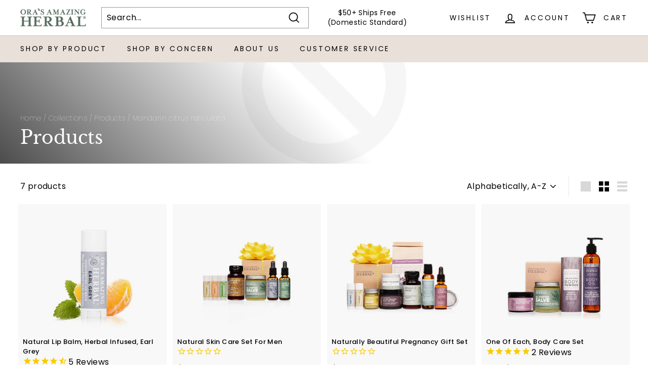

--- FILE ---
content_type: text/html; charset=utf-8
request_url: https://orasamazingherbal.com/collections/all/mandarin-citrus-reticulata
body_size: 63306
content:
<!doctype html>
<html class="no-js" lang="en" dir="ltr">
  <head>
    <script async src="//orasamazingherbal.com/cdn/shop/t/59/assets/avada-cookiebar-gcm-integration.js?v=99575728716862908101768252938"></script>
    <meta name="google-site-verification" content="4fELWBU6itR7g2Obm13q85cs4naMYf7729Zo9TNmo8Q" />  
    <meta charset="utf-8">
    <meta http-equiv="X-UA-Compatible" content="IE=edge,chrome=1">
    <meta name="viewport" content="width=device-width,initial-scale=1">
    <meta name="theme-color" content="#566d5d">
    <link rel="canonical" href="https://orasamazingherbal.com/collections/all/mandarin-citrus-reticulata">
    <link rel="preconnect" href="https://cdn.shopify.com">
    <link rel="preconnect" href="https://fonts.shopifycdn.com"><link rel="shortcut icon" href="//orasamazingherbal.com/cdn/shop/files/fav_32x32.png?v=1668602858" type="image/png"/>
<style>
  .text-left{text-align:left!important}.text-right{text-align:right!important}.text-center{text-align:center!important}.modal{position:fixed;top:0;left:0;z-index:1050;display:none;width:100%;height:100%;overflow:hidden;outline:0}.site-header__element--top{background-color:#fff}.site-header__search-input{border:1px solid #989898}@media (max-width:767.98px){.collection-hero{height:100px}}.collection-image-wrap.collection-image--circle .collection-image img{object-fit:cover;padding:0}@media (max-width:460px){.grid-item .collection-item__title{font-size:10px}}@media (max-width:767.98px){.collection-hero__content:before{background-color:rgba(0,0,0,.5)}}@charset "UTF-8";:root{--colorBtnPrimary:#566d5d;--colorBtnPrimaryLight:#6c8a75;--colorBtnPrimaryDim:#4b5f51;--colorBtnPrimaryText:#ffffff;--colorCartDot:#ba4444;--colorCartDotText:#fff;--colorLink:#000000;--colorTextBody:#000000;--colorPrice:#1c1d1d;--colorTextSavings:#ba4444;--colorSaleTag:#ba4444;--colorSaleTagText:#ffffff;--colorBody:#ffffff;--colorBodyDim:#f2f2f2;--colorFooter:#f9f9fb;--colorFooterBorder:#e8e8e1;--colorFooterText:#242430;--colorBorder:#e8e8e1;--colorNav:#eae0da;--colorNavText:#000000;--colorNavSearch:#ffffff;--colorModalBg:#e0e0e0;--colorScheme1Text:#000000;--colorScheme1Bg:#eae0da;--colorScheme2Text:#000000;--colorScheme2Bg:#b3c8b8;--colorScheme3Text:#000000;--colorScheme3Bg:#ffffff;--header-padding-bottom:0;--pageTopPadding:35px;--pageNarrow:700px;--pageWidthPadding:40px;--gridGutter:22px;--indexSectionPadding:60px;--sectionHeaderBottom:40px;--collapsibleIconWidth:12px;--textFrameMargin:10px;--color-body-text:#000000;--color-body:#ffffff;--color-bg:#ffffff}@media only screen and (max-width:768px){:root{--pageTopPadding:15px;--pageNarrow:330px;--pageWidthPadding:17px;--gridGutter:16px;--indexSectionPadding:30px;--sectionHeaderBottom:25px;--collapsibleIconWidth:10px;--textFrameMargin:7px}}@keyframes fade-in{0%{opacity:0}to{opacity:1}}@keyframes placeholder-shimmer{0%{background-position:-150% 0}to{background-position:150% 0}}*,:after,:before,input{box-sizing:border-box}body,html{padding:0;margin:0}header,main{display:block}input[type=search]::-webkit-search-cancel-button,input[type=search]::-webkit-search-decoration{-webkit-appearance:none}.grid:after{content:"";display:table;clear:both}.grid{list-style:none;padding:0;margin:0 0 0 -22px}@media only screen and (max-width:768px){.grid{margin-left:-16px}}.grid__item{float:left;padding-left:22px;width:100%;min-height:1px}@media only screen and (max-width:768px){.grid__item{padding-left:16px}}.new-grid{display:flex;flex-wrap:wrap;margin-left:-10px;margin-right:-10px;word-break:break-word}.grid-item{flex:0 0 100%;align-items:stretch;display:flex;margin-bottom:10px;padding-left:10px;padding-right:10px}[data-view=scrollable] .grid-item{flex:0 0 16.66667%;max-width:250px}[data-view=small] .grid-item{flex:0 0 25%}@media only screen and (max-width:768px){[data-view=small] .grid-item{flex:0 0 50%}}.grid-item__content{position:relative;display:flex;flex-direction:column;text-align:left;width:100%;background-color:#fff;background-color:var(--colorBody)}.grid-item__link{display:block;width:100%}@media only screen and (min-width:769px){.medium-up--one-fifth{width:20%}.medium-up--four-fifths{width:80%}}.hide{display:none!important}.text-left{text-align:left!important}.text-right{text-align:right!important}.text-center{text-align:center!important}@media only screen and (max-width:768px){.small--hide{display:none!important}}@media only screen and (min-width:769px){.medium-up--hide{display:none!important}}.visually-hidden{clip:rect(0,0,0,0);overflow:hidden;position:absolute;height:1px;width:1px}html{touch-action:manipulation}body,html{background-color:#fff;background-color:var(--colorBody);color:#000;color:var(--colorTextBody)}.page-width{max-width:1500px;margin:0 auto}.page-width{padding:0 40px;padding:0 var(--pageWidthPadding)}.main-content{display:block;min-height:300px;box-shadow:0 0 #eae0da;box-shadow:0 calc(var(--header-padding-bottom)*-1) var(--colorNav)}@media only screen and (min-width:769px){.main-content{min-height:700px}}body,button,input,select,textarea{font-family:var(--typeBasePrimary),var(--typeBaseFallback);font-size:var(--typeBaseSize);letter-spacing:var(--typeBaseSpacing);line-height:var(--typeBaseLineHeight);-webkit-font-smoothing:antialiased;-webkit-text-size-adjust:100%;text-rendering:optimizeSpeed}body{font-weight:var(--typeBaseWeight)}p{margin:0 0 15px}small{font-size:.85em}label:not(.variant__button-label):not(.text-label){font-weight:700;font-size:calc(var(--typeBaseSize) + 1px)}label{display:block;margin-bottom:10px}.h1,h1{font-family:var(--typeHeaderPrimary),var(--typeHeaderFallback);font-weight:var(--typeHeaderWeight);letter-spacing:var(--typeHeaderSpacing);line-height:var(--typeHeaderLineHeight)}.h1,h1{display:block;margin:0 0 15px}@media only screen and (min-width:769px){.h1,h1{margin:0 0 20px}}.h1 a{text-decoration:none;font-weight:inherit}.h1,h1{font-size:calc(var(--typeHeaderSize)*.85)}@media only screen and (min-width:769px){.h1,h1{font-size:var(--typeHeaderSize)}}ul{margin:0 0 15px 30px;padding:0;text-rendering:optimizeLegibility}ul ul{margin:4px 0 5px 20px}li{margin-bottom:.25em}.no-bullets{list-style:none outside;margin-left:0}.inline-list{padding:0;margin:0;display:flex;flex-wrap:wrap;align-items:center}.inline-list li{display:block;margin-bottom:0}a{color:#000;color:var(--colorTextBody);text-decoration:none;background:transparent}.text-link{display:inline;border:0 none;background:none;padding:0;margin:0;color:currentColor;background:transparent}button{overflow:visible}.btn{line-height:.92;text-decoration:none;text-align:center;white-space:normal;font-size:calc(var(--typeBaseSize) + 2px);font-weight:700;display:inline-block;padding:var(--btnPadding);margin:0;width:auto;min-width:90px;vertical-align:middle;border:1px solid transparent;-webkit-appearance:none;-moz-appearance:none;border-radius:var(--buttonRadius);color:#fff;color:var(--colorBtnPrimaryText);background:#566d5d;background:var(--colorBtnPrimary)}.btn--secondary{border:1px solid;border-color:#000;border-color:var(--colorTextBody);color:#000;color:var(--colorTextBody);background-color:#fff;background-color:var(--colorBody)}.btn--circle{padding:8px;border-radius:50%;min-width:0;line-height:1}.btn--circle .icon{width:18px;height:18px}.btn--circle:after,.btn--circle:before{content:none;background:none;width:auto}.btn--circle.btn--large .icon{width:30px;height:30px}.btn--circle.btn--large{padding:15px}.btn--icon{min-width:0;padding:6px}.btn--icon .icon{display:block;width:23px;height:23px}.btn--small{padding:8px 14px;font-size:calc(var(--typeBaseSize) - 2px)}.btn--large{padding:15px 20px}.collapsible-trigger-btn{text-align:left;display:block;width:100%;padding:15px 0;font-weight:700;font-size:calc(var(--typeBaseSize) + 3px)}@media only screen and (max-width:768px){.collapsible-trigger-btn{padding:12px 17px;font-size:calc(var(--typeBaseSize) + 1px)}}.collapsible-content__inner{padding:0 0 15px}@media only screen and (max-width:768px){.collapsible-content__inner{padding:0 17px 12px}}.payment-buttons .cart__checkout{min-height:54px}img{border:0 none}svg:not(:root){overflow:hidden}img{max-width:100%}img[data-sizes=auto]{display:block;width:100%}.lazyload{opacity:0}.no-js .lazyload{display:none}.lazyloaded{opacity:0;animation:fade-in .5s cubic-bezier(.29,.65,.58,1) forwards}.video-wrapper{position:relative;overflow:hidden;max-width:100%;padding-bottom:56.25%;height:0;height:auto}.video-wrapper--modal{background-color:#000;width:1000px}.grid__image-ratio{position:relative;background-color:var(--colorSmallImageBg)}.grid__image-ratio img{opacity:0;position:absolute;top:0;left:0;width:100%;height:100%;-o-object-fit:cover;object-fit:cover}.grid__image-ratio img.lazyloaded{opacity:0;animation:fade-in .5s cubic-bezier(.29,.65,.58,1) 0s forwards}.grid__image-ratio:before{content:"";display:block;height:0;width:100%}.grid__image-ratio--square:before{padding-bottom:100%}.image-fit{position:relative;width:100%;height:100%;-o-object-fit:cover;object-fit:cover;font-family:"object-fit: cover";z-index:1}form{margin:0}@media only screen and (max-width:959px){input,select,textarea{font-size:16px!important}}button,input,textarea{-webkit-appearance:none;-moz-appearance:none}button{background:none;border:none;display:inline-block}input,select,textarea{border:1px solid;border-color:#e8e8e1;border-color:var(--colorBorder);max-width:100%;padding:8px 10px;border-radius:0}textarea.input-full{width:100%}textarea{min-height:100px}select{-webkit-appearance:none;appearance:none;background-color:#fff;color:#000;padding:8px 28px 8px 8px;text-indent:.01px;text-overflow:"";text-align:left;border:1px solid;border-color:#e8e8e1;border-color:var(--colorBorder)}select{background-position:100%;background-image:url(//cdn.shopify.com/s/files/1/0573/0700/5094/t/28/assets/ico-select.svg);background-repeat:no-repeat;background-position:right 10px center;background-size:11px}option{color:#000;background-color:#fff}select::-ms-expand{display:none}.hidden-label{clip:rect(0,0,0,0);overflow:hidden;position:absolute;height:1px;width:1px}small{display:block}.icon{display:inline-block;width:20px;height:20px;vertical-align:middle;fill:currentColor}svg.icon:not(.icon--full-color) circle,svg.icon:not(.icon--full-color) g,svg.icon:not(.icon--full-color) path{fill:inherit;stroke:inherit}.icon-cart circle,.icon-cart path,.icon-chevron-down path,.icon-close path,.icon-filter path,.icon-hamburger path,.icon-pencil path,.icon-plus path,.icon-search path,.icon-user path{fill:none!important;stroke-width:var(--iconWeight);stroke:currentColor!important;stroke-linecap:var(--iconLinecaps);stroke-linejoin:var(--iconLinecaps)}.icon-cart circle{fill:currentColor!important}.icon__fallback-text{clip:rect(0,0,0,0);overflow:hidden;position:absolute;height:1px;width:1px}.image-wrap{background:var(--colorSmallImageBg);overflow:hidden}.image-wrap img:not([role=presentation]){display:block}.no-js .image-wrap img:not([role=presentation]).lazyload{display:none}.loading{animation:placeholder-shimmer 1.3s linear .5s infinite;background-size:300% 100%;background-image:linear-gradient(100deg,var(--colorLargeImageBg) 40%,var(--colorLargeImageBgLight) 63%,var(--colorLargeImageBg) 79%)}.footer__section{padding:30px 0;border-top:1px solid;border-top-color:#e8e8e1;border-top-color:var(--colorBorder)}.rte:after{content:"";display:table;clear:both}.rte{margin-bottom:7.5px}@media only screen and (min-width:769px){.rte{margin-bottom:15px}}.header-layout{display:flex;align-items:center}.header-item{display:flex;align-items:center;flex:1 1 auto}.header-item--compress-nav{visibility:hidden;flex:0 0 auto;width:0;opacity:0;overflow:hidden}.header-item--logo{flex:0 0 auto;word-break:break-all}.header-item--search{flex:1 1 100%;max-width:475px}.header-item--icons{justify-content:flex-end;flex:1 1 auto}@media only screen and (min-width:769px){.header-layout[data-logo-align=left] .site-header__logo{margin-right:30px}}.header-item--icons .site-nav{margin-right:-12px}@media only screen and (max-width:768px){.header-item--icons .site-nav{margin-right:-10px}}@media only screen and (max-width:768px){.header-wrapper:not(.header-wrapper--compressed) [data-nav=below] .js-search-header{display:none}}.toolbar-section{position:relative}.header-section{position:-webkit-sticky;position:sticky;top:0;z-index:6;padding-bottom:0;padding-bottom:var(--header-padding-bottom)}.site-header{position:relative}.site-header__element{position:relative;background-color:#eae0da;background-color:var(--colorNav);z-index:6}.site-header__element--top{padding:5px 0}@media only screen and (max-width:768px){.site-header__element--top{padding:0}}.site-header__element--sub{padding:0;z-index:3}.site-header__element--sub[data-type=search] .page-width{padding-bottom:20px}@media screen and (min-width:700px) and (max-height:550px){.header-section{position:static}}.site-header__logo{position:relative;margin:10px 0;display:block;font-size:24px;z-index:7}.site-header__logo a{max-width:100%}.site-header__logo a{text-decoration:none}.site-header__logo img{display:block}.site-header__logo-link{display:flex;align-items:center;color:#000;color:var(--colorNavText)}@media only screen and (max-width:768px){.site-header__logo-link{margin:0 auto}}.site-header__search-container{display:none;align-items:center;position:absolute;top:0;left:0;bottom:0;right:0;background:#eae0da;background:var(--colorNav);color:#000;color:var(--colorNavText);z-index:7}.site-header__search-container .page-width{display:flex;width:100%;position:relative}.site-header__search{display:flex;width:100%}.site-header__search .icon{width:26px;height:26px}.site-header__search-form{position:relative;width:100%;color:#000;border-radius:var(--roundness)}.site-header__search-form ::-webkit-input-placeholder{color:currentColor;opacity:1}.site-header__search-form ::-moz-placeholder{color:currentColor;opacity:1}.site-header__search-form :-ms-input-placeholder{color:currentColor;opacity:1}.site-header__search-form ::-ms-input-placeholder{color:currentColor;opacity:1}.site-header__search-input{border:0;width:100%;flex:1 1 auto;padding-right:60px;background-color:#fff;background-color:var(--colorNavSearch);border-radius:var(--roundness)}.site-header__search-btn{padding:0 8px}.site-header__search-btn--submit{position:absolute;right:0;top:0;bottom:0}.site-header__search-btn--submit .icon{width:25px;height:25px}@media only screen and (min-width:769px){.site-header__search-btn--submit{padding:0 15px}.site-header__search-btn--submit .icon{width:28px;height:28px}}.site-header__search-btn--cancel{display:none;position:absolute;top:0;bottom:0;right:-50px;color:#000;color:var(--colorNavText)}.site-header__search-container .site-header__search-btn--cancel{padding-right:5px}.site-header__search-results{position:absolute;top:100%;transform:translateY(0);transform:translateY(var(--header-padding-bottom));left:0;right:0;background-color:#fff;background-color:var(--colorBody);color:#000;color:var(--colorTextBody);max-height:70vh;max-height:calc(90vh - 100%);overflow:auto;box-shadow:0 10px 20px #00000017}@media only screen and (min-width:769px){.site-header__search-results{max-height:calc(100vh - 100% - 33px)}}.predictive-result__layout{display:flex;flex-wrap:wrap;padding:10px;margin-left:-10px;margin-right:-10px}.predictive-results__footer{padding:0 0 30px}.toolbar{position:relative;background:#566d5d;color:#fff;font-size:calc(var(--typeBaseSize)*.85)}.toolbar:after{position:absolute;left:0;right:0;bottom:0;content:"";display:block;border-bottom:1px solid;border-bottom-color:#fff;width:100%;opacity:.15}.toolbar__content{display:flex;justify-content:flex-end;align-items:center}.toolbar__item{flex:0 1 auto;padding:0 5px}.toolbar__item:first-child{padding-left:0}.toolbar__item:last-child{padding-right:0}.toolbar__item--announcements{flex:1 1 auto}.section-header{margin-bottom:40px;margin-bottom:var(--sectionHeaderBottom)}.section-header--flush{margin-bottom:0}.section-header__title{margin-bottom:0}.site-nav{margin:0}.site-navigation--below{margin-left:-20px}.site-navigation--below:before{position:absolute;left:0;right:0;content:"";display:block;border-top:1px solid;border-top-color:#000;border-top-color:var(--colorNavText);width:100%;opacity:.15;z-index:1}.site-nav__item{position:relative;display:inline-block;margin:0}.site-nav__item li{display:block;margin:0}.site-nav__link{display:inline-block;vertical-align:middle;text-decoration:none;padding:16px 20px;white-space:nowrap;color:#000;color:var(--colorNavText)}@media only screen and (max-width:959px){.site-nav__link{padding:16px 20px}}.site-nav__link--underline{position:relative}.site-nav__link--underline:after{content:"";display:none;position:absolute;bottom:0;left:0;right:0;margin:0 20px;border-bottom:2px solid;border-bottom-color:#000;border-bottom-color:var(--colorNavText)}.site-nav--has-dropdown .site-nav__link--underline:after{border-bottom-color:#000;border-bottom-color:var(--colorTextBody)}.site-nav__icons{display:flex;align-items:center}.site-nav__icons>.site-nav__link--icon{flex:0 0 auto}.site-nav__close-cart{display:none}.site-nav__link--icon{display:flex;align-items:center}.site-nav__icon-label{margin-left:15px}.site-nav__link--icon{padding-left:12px;padding-right:12px}@media only screen and (max-width:768px){.site-nav__link--icon{padding-left:10px;padding-right:10px}.site-nav__link--icon+.site-nav__link--icon{margin-left:-4px}}.site-nav__link--icon .icon{width:27px;height:27px}.site-nav__link--icon .icon.icon-user{position:relative;top:1px}.site-nav__dropdown{display:block;visibility:hidden;position:absolute;left:0;z-index:6;background-color:#fff;background-color:var(--colorBody);min-width:100%;padding:10px 0 5px;box-shadow:0 10px 20px #00000017}.site-nav__dropdown-list{margin:0}.site-nav__dropdown-animate{transform:translateY(-10px);opacity:0}.cart-link{position:relative;display:inline-block}.cart-link__bubble{display:none;position:absolute;top:50%;right:-4px;font-size:12px;line-height:1;font-weight:700;letter-spacing:0;text-align:center}.cart-link__bubble:before{content:"";display:block;position:absolute;top:50%;left:50%;background-color:#ba4444;background-color:var(--colorCartDot);border-radius:50px;width:150%;height:0;padding:10px;transform:translate(-50%,-50%)}[data-icon=cart] .cart-link__bubble{top:-2px;right:0}.cart-link__bubble-num{position:relative;color:#fff;color:var(--colorCartDotText)}.site-header__mobile-nav{left:0;right:0;overflow-x:hidden}.slide-nav__wrapper{position:relative;overflow:hidden}.slide-nav__wrapper:after{content:"";display:block;position:absolute;top:0;right:0;bottom:0;left:0;z-index:1;background-color:#00000007;border-radius:var(--roundness)}.slide-nav{margin:0;list-style:none}.slide-nav__button{display:block;background:none;border:0;padding:0;width:100%;text-align:left}.slide-nav__link{position:relative;display:flex;width:100%;padding:10px 20px;align-items:center;justify-content:space-between;font-size:calc(var(--typeBaseSize) + 2px)}.slide-nav__link>span{display:block;flex:1 1 auto}.slide-nav__link .icon{width:11px;height:11px;margin-left:10px}.slide-nav__link--back{font-weight:700;justify-content:flex-start}.slide-nav__link--back>span{text-decoration:underline;text-underline-offset:2px}.slide-nav__link--back .icon{margin-right:15px;margin-left:0}.slide-nav__item{display:block;width:100%;margin:0}.slide-nav__item:first-child{padding-top:10px}.slide-nav__item:last-child{padding-bottom:10px}.slide-nav__dropdown{display:none;visibility:hidden;position:absolute;width:100%;top:0;right:-100%;margin:0;opacity:0}.megamenu{padding:40px 0 0;line-height:1.8}.site-nav--is-megamenu.site-nav__item{position:static}.megamenu__wrapper{display:flex}.megamenu__cols{flex:1 1 81%;flex-flow:column wrap;columns:4}.megamenu__col{padding:0 40px 40px 0;page-break-inside:avoid;break-inside:avoid}.megamenu__col-title a.site-nav__dropdown-link--top-level{font-weight:700;font-size:calc(var(--typeBaseSize) + 1px)}.modal{display:none;bottom:0;left:0;opacity:1;overflow:hidden;position:fixed;right:0;top:0;z-index:30;color:#fff;align-items:center;justify-content:center}.modal.modal--quick-shop{align-items:flex-start}.modal .btn:not([disabled]):not(.btn--secondary){color:#fff;color:var(--colorBtnPrimaryText)}.modal__inner{transform-style:preserve-3d;flex:0 1 auto;margin:15px;max-width:calc(100% - 40px);display:flex;align-items:center;box-shadow:0 12px 25px #00000026;border-radius:var(--roundness)}@media only screen and (min-width:769px){.modal__inner{margin:40px;max-width:calc(100% - 80px)}}.modal--square .modal__inner{background-color:#fff;background-color:var(--colorBody);color:#000;color:var(--colorTextBody);border-radius:var(--roundness)}.modal__centered{position:relative;flex:0 1 auto;min-width:1px;max-width:100%}.modal--square .modal__centered-content{max-height:80vh;padding:30px;min-width:200px;min-height:200px;border-radius:var(--roundness);overflow:auto;-webkit-overflow-scrolling:touch}@media only screen and (min-width:769px){.modal--square .modal__centered-content{padding:45px;max-height:90vh;max-width:1200px}}.modal__close{border:0;padding:6px;position:absolute;top:0;right:0;transform:translate(25%,-25%);z-index:2}.modal__close .icon{width:28px;height:28px}.modal .page-width{padding:0}.collapsible-trigger{color:inherit}.collapsible-trigger__layout{display:flex;align-items:center;justify-content:space-between}.collapsible-trigger__layout>span{display:block;padding-right:10px}.collapsible-trigger__layout--inline{justify-content:flex-start}.collapsible-trigger__layout--inline>span{padding-right:15px}.collapsible-trigger__icon{display:inline-block;width:12px;width:var(--collapsibleIconWidth);height:12px;height:var(--collapsibleIconWidth)}.collapsible-trigger__icon .icon{display:block;width:12px;width:var(--collapsibleIconWidth);height:12px;height:var(--collapsibleIconWidth)}.collapsible-content{transform:translateY(-10px)}.collapsible-content--all{visibility:hidden;overflow:hidden;-webkit-backface-visibility:hidden;backface-visibility:hidden;opacity:0;height:0}@media only screen and (min-width:769px){.collapsible-content__inner{padding:0 0 35px}}.pswp{display:none;position:absolute;width:100%;height:100%;left:0;top:0;overflow:hidden;touch-action:none;z-index:1500;-webkit-text-size-adjust:100%;-webkit-backface-visibility:hidden;outline:none}.pswp__bg{position:absolute;left:0;top:0;width:100%;height:100%;background:#ffffff;background:var(--colorBody);opacity:0;transform:translateZ(0);-webkit-backface-visibility:hidden}.pswp__scroll-wrap{position:absolute;left:0;top:0;width:100%;height:100%;overflow:hidden}.pswp__container{touch-action:none;position:absolute;left:0;right:0;top:0;bottom:0}.pswp__container{-webkit-touch-callout:none}.pswp__bg{will-change:opacity}.pswp__container{-webkit-backface-visibility:hidden}.pswp__item{position:absolute;left:0;right:0;top:0;bottom:0;overflow:hidden}.pswp__button{position:relative}.pswp__button:after{content:"";display:block;position:absolute;top:0;left:0;right:0;bottom:0}.pswp__button--arrow--left .icon,.pswp__button--arrow--right .icon{width:13px;height:13px;margin:8px}.pswp__ui{position:absolute;display:flex;justify-content:center;align-items:center;bottom:30px;left:0;right:0;transform:translateY(0)}.pswp__ui .btn{margin:15px;border:0;box-shadow:0 3px 6px #00000026}.pswp__ui--hidden{transform:translateY(150%)}::-webkit-input-placeholder{color:inherit;opacity:.5}:-moz-placeholder{color:inherit;opacity:.5}:-ms-input-placeholder{color:inherit;opacity:.5}::-ms-input-placeholder{color:inherit;opacity:1}input,select,textarea{background-color:inherit;color:inherit}.slideshow-wrapper{position:relative}.slideshow__pause-stop{display:block}.slideshow__pause-play{display:none}.slideshow__slide{display:none;width:100%;height:100%;position:relative;overflow:hidden}.slideshow__slide:first-child{display:block}.collection-content{padding-top:5px}@media only screen and (min-width:769px){.collection-content{padding-top:25px;margin-top:35px;border-top:1px solid;border-top-color:#e8e8e1;border-top-color:var(--colorBorder)}}.collection-filter{margin-bottom:15px}@media only screen and (max-width:768px){.collection-filter{position:-webkit-sticky;position:sticky;top:65px;z-index:2;margin-left:-17px;margin-right:-17px;margin-bottom:0}}.collection-filter__inner{display:flex;align-items:center;justify-content:flex-end;flex-wrap:wrap}@media only screen and (max-width:768px){.collection-filter__inner{position:relative;z-index:2;background:#ffffff;background:var(--colorBody);padding:0 17px}.collection-filter__inner:after{content:"";position:absolute;height:20px;top:100%;left:0;right:0;background:linear-gradient(rgba(0,0,0,.05),transparent)}}.collection-filter__inner select{display:block;width:100%;border:0}.collection-filter__btn{padding:12px 0;font-weight:700;font-size:calc(var(--typeBaseSize) + 1px)}.collection-filter__btn .icon{width:25px;height:25px;margin-top:-1px;margin-right:5px}.collection-filter__item{flex:1 1 auto}.collection-filter__item--drawer{flex:0 1 50%;padding-right:7.5px}.collection-filter__item--count{flex:1 1 50%;text-align:center}.collection-filter__item--right{display:flex;align-items:center;justify-content:flex-end;flex:0 1 50%;padding-left:7.5px}.collection-filter__item--right>.inline-list{margin-right:-7px}@media only screen and (min-width:769px){.collection-filter__sort{padding-right:15px;margin-right:15px;border-right:1px solid;border-right-color:#e8e8e1;border-right-color:var(--colorBorder)}}@media only screen and (max-width:768px){.collection-filter__item--count{order:3;flex:1 1 100%}}.collection-hero{position:relative;width:100%;height:200px;overflow:hidden;background-color:var(--colorLargeImageBg)}.collection-hero__content{position:absolute;top:0;left:0;bottom:0;width:100%;display:flex;align-items:flex-end;padding:15px 0;color:#fff;z-index:1}@media only screen and (min-width:769px){.collection-hero__content{padding:30px 0}}.collection-hero__content .page-width{width:100%}.collection-hero__content:before{content:"";display:block;position:absolute;top:0;right:0;bottom:0;left:0;z-index:-1;background:linear-gradient(45deg,rgba(0,0,0,.7),transparent 50%)}.collection-hero__image{transform:scale(1.15);opacity:0}.no-js .collection-hero__image{opacity:1}.collection-grid{margin-bottom:60px;margin-bottom:var(--indexSectionPadding)}@media only screen and (min-width:769px){.collection-sidebar{padding-right:10px;margin-bottom:20px}.grid__item--sidebar{position:-webkit-sticky;position:sticky;top:10px;max-height:90vh;overflow-y:auto}}@media only screen and (max-width:768px){.tag-list--active-tags{margin:20px 20px 10px}.collection-mobile-filters{position:absolute;left:0;right:0;bottom:0;height:0;overflow:visible}.collection-sidebar__group{border-top:1px solid;border-top-color:#e8e8e1;border-top-color:var(--colorBorder)}[data-grid-style*=grey] .collection-grid{padding-top:10px}}.collection-sidebar__group{overflow:hidden}.collection-sidebar__group .tag-list{margin-bottom:0}@media only screen and (max-width:768px){.collection-sidebar__group .tag-list:not(.tag-list--swatches){columns:2}}@media only screen and (min-width:769px){.collection-sidebar__group .collapsible-trigger-btn{padding-top:5px}}.rte--collection-desc{padding:5px 0 30px}.grid-view-btn{display:block;padding:10px 8px;opacity:.15}.grid-view-btn.is-active{opacity:1}.grid-view-btn svg{display:block}@media only screen and (max-width:768px){.grid-view-btn svg{width:18px;height:18px}}@media only screen and (min-width:769px){.site-header__logo{text-align:left}}.site-header__logo a{color:#000;color:var(--colorNavText)}.site-nav__dropdown-link{display:block;padding:8px 15px;white-space:nowrap;font-size:calc(var(--typeBaseSize) - 1px)}.megamenu .site-nav__dropdown-link{padding:1px 0;white-space:normal}.site-header__drawers{height:0;overflow:visible}@media only screen and (max-width:768px){.site-header__drawers{padding:0}}.site-header__drawers-container{position:relative}.site-header__drawer{display:none;position:absolute;top:0;padding:20px;width:100%;max-height:75vh;max-height:var(--maxDrawerHeight);overflow-y:auto;background-color:#fff;background-color:var(--colorBody);color:#000;color:var(--colorTextBody);box-shadow:0 10px 25px #00000026;z-index:5;transform:translateY(-100%)}@media only screen and (max-width:768px){.site-header__drawer{top:0;z-index:3}}.site-header__drawer-animate{transform:translateY(-20px);opacity:0}.tag-list__header{text-align:left}.tag-list button{display:block;padding:1px 0}.tag--active>button{font-weight:900}.tag-list--active-tags:empty{display:none}[data-grid-style*=grey] .grid-product{position:relative}[data-grid-style*=grey] .grid-product:after{content:"";display:block;position:absolute;top:0;bottom:0;left:6px;right:6px;background-color:#00000007}.grid-product__image-wrap{position:relative;margin:var(--productTileMargin) var(--productTileMargin) 0}.grid-product__image{display:block;margin:0 auto;width:100%;opacity:0}.grid-product__image.lazyloaded{opacity:1}.grid-product__secondary-image{position:absolute;top:-1px;left:-1px;right:-1px;bottom:-1px;opacity:0;background-color:#fff;background-color:var(--colorBody)}.grid-product__secondary-image img{height:100%;width:100%;-o-object-fit:cover;object-fit:cover}.grid-product__actions{position:absolute;top:-10px;right:-10px;z-index:1}.grid-product__actions>button{display:block;margin-bottom:5px}@media only screen and (max-width:768px){.quick-add-btn .btn--circle{line-height:0}.quick-add-btn .icon{width:12px;height:12px}}@media only screen and (min-width:769px){.grid-product__actions{opacity:0;transform:translateY(5px)}}.scheme-image{position:absolute;width:100%;height:100%;top:0;left:0;z-index:-1}.scheme-image{-o-object-fit:cover;object-fit:cover;mix-blend-mode:multiply}.collection-item{position:relative;display:block;flex:1 1 100%;text-align:center;margin-bottom:5px}@media only screen and (min-width:769px){.collection-item{margin-bottom:15px}}.collection-image-wrap{position:relative}.collection-image-wrap:after{content:"";display:block;position:absolute;top:0;right:0;bottom:0;left:0;z-index:1;background-color:#00000007}.collection-image img{position:absolute;top:0;left:0;height:100%;width:100%;-o-object-fit:contain;object-fit:contain;padding:var(--collectionTileMargin)}.collection-image--circle{border-radius:50%;overflow:hidden}.collection-image--circle:after{border-radius:50%}.collection-image--circle{padding-bottom:100%}.collection-item__title{display:block;margin-top:5px;font-weight:700;padding:0 7%}.new-grid[data-type=subcollections]{border-bottom:1px solid;border-bottom-color:#e8e8e1;border-bottom-color:var(--colorBorder);margin-bottom:20px;padding-bottom:5px}@media only screen and (max-width:768px){.scrollable-grid--small{overflow:hidden;overflow-x:auto;flex-wrap:nowrap;justify-content:flex-start;margin:-10px -17px 0 0;padding:10px 17px 0 0}.scrollable-grid--small .grid-item{flex:0 0 45%}.scrollable-grid--small[data-type=subcollections]{margin-left:-16px;margin-bottom:0;padding-bottom:10px}.scrollable-grid--small[data-type=subcollections] .grid-item{flex:0 0 30%}[data-view*=scrollable]:after{content:"";display:block;height:1px;min-width:40px;min-width:var(--pageWidthPadding)}}.announcement-bar{position:relative;font-size:13px;font-weight:700;text-align:center;padding:7px 0}@media only screen and (min-width:769px){.announcement-bar{padding:6px 0;font-size:14px;text-align:left}}.announcement-slider__slide{position:relative;overflow:hidden;width:100%}.announcement-slider__content{opacity:0;transform:translateY(100%)}.announcement-slider__content p{margin:0;text-align:center}.cart__item-sub{flex:1 1 100%;display:flex;justify-content:space-between;align-items:center}.cart__item-row{margin-bottom:20px}.cart__item-row:last-child{margin-bottom:0}.cart__item-row--footer{padding:0 60px}.cart__checkout{width:100%}.site-header__cart{right:0}@media only screen and (min-width:769px){.site-header__cart{max-width:450px}}.site-header__cart-empty{display:none;padding:20px}.cart__item--subtotal{font-weight:700;font-size:calc(var(--typeBaseSize) + 2px)}.note-icon svg{position:relative;top:-1px;width:16px;height:16px;margin-left:5px}.add-note{margin-bottom:20px}.note-icon--close{display:none}.site-header__cart{padding:0;overflow:hidden}.cart__drawer-form{max-height:75vh;max-height:var(--maxDrawerHeight);display:flex;flex-direction:column}.cart__scrollable{overflow-y:auto;padding:20px 20px 0}.cart__footer{padding:20px;border-top:1px solid;border-top-color:#e8e8e1;border-top-color:var(--colorBorder)}.quick-add-modal .modal__centered-content{min-width:70vw;min-height:350px;max-width:100%}@media only screen and (min-width:769px){.quick-add-modal .modal__centered-content{min-width:500px}}.site-header__element--top{background-color:#fff}.site-header__search-input{border:1px solid #989898}
</style>
<title>Products
 &ndash; Tagged &quot;Mandarin Citrus reticulata&quot;</title>

      <meta name="description" content="Ora’s Amazing Herbal - Product Collections">
    <meta property="og:site_name" content="Ora&#39;s Amazing Herbal">
  <meta property="og:url" content="https://orasamazingherbal.com/collections/all/mandarin-citrus-reticulata">
  <meta property="og:title" content="Products">
  <meta property="og:type" content="website">
  <meta property="og:description" content="Ora’s Amazing Herbal natural, clean, plant based skincare for the whole family. Ora’s was born of a need for effective, trustworthy eczema care for her daughter. Herbal salves, oils, butters, face care, talc free body powders, natural baby care and more fun blends. Click now to see what we are making for you!"><meta property="og:image" content="http://orasamazingherbal.com/cdn/shop/files/calendula-flowers-lifestyle-outdoor-side-profile-rectangle.png?v=1768580090">
    <meta property="og:image:secure_url" content="https://orasamazingherbal.com/cdn/shop/files/calendula-flowers-lifestyle-outdoor-side-profile-rectangle.png?v=1768580090">
    <meta property="og:image:width" content="1200">
    <meta property="og:image:height" content="628"><meta name="twitter:site" content="@">
  <meta name="twitter:card" content="summary_large_image">
  <meta name="twitter:title" content="Products">
  <meta name="twitter:description" content="Ora’s Amazing Herbal natural, clean, plant based skincare for the whole family. Ora’s was born of a need for effective, trustworthy eczema care for her daughter. Herbal salves, oils, butters, face care, talc free body powders, natural baby care and more fun blends. Click now to see what we are making for you!">
 <style data-shopify>@font-face {
  font-family: "Libre Baskerville";
  font-weight: 400;
  font-style: normal;
  font-display: swap;
  src: url("//orasamazingherbal.com/cdn/fonts/libre_baskerville/librebaskerville_n4.2ec9ee517e3ce28d5f1e6c6e75efd8a97e59c189.woff2") format("woff2"),
       url("//orasamazingherbal.com/cdn/fonts/libre_baskerville/librebaskerville_n4.323789551b85098885c8eccedfb1bd8f25f56007.woff") format("woff");
}

  @font-face {
  font-family: Poppins;
  font-weight: 400;
  font-style: normal;
  font-display: swap;
  src: url("//orasamazingherbal.com/cdn/fonts/poppins/poppins_n4.0ba78fa5af9b0e1a374041b3ceaadf0a43b41362.woff2") format("woff2"),
       url("//orasamazingherbal.com/cdn/fonts/poppins/poppins_n4.214741a72ff2596839fc9760ee7a770386cf16ca.woff") format("woff");
}


  @font-face {
  font-family: Poppins;
  font-weight: 600;
  font-style: normal;
  font-display: swap;
  src: url("//orasamazingherbal.com/cdn/fonts/poppins/poppins_n6.aa29d4918bc243723d56b59572e18228ed0786f6.woff2") format("woff2"),
       url("//orasamazingherbal.com/cdn/fonts/poppins/poppins_n6.5f815d845fe073750885d5b7e619ee00e8111208.woff") format("woff");
}

  @font-face {
  font-family: Poppins;
  font-weight: 400;
  font-style: italic;
  font-display: swap;
  src: url("//orasamazingherbal.com/cdn/fonts/poppins/poppins_i4.846ad1e22474f856bd6b81ba4585a60799a9f5d2.woff2") format("woff2"),
       url("//orasamazingherbal.com/cdn/fonts/poppins/poppins_i4.56b43284e8b52fc64c1fd271f289a39e8477e9ec.woff") format("woff");
}

  @font-face {
  font-family: Poppins;
  font-weight: 600;
  font-style: italic;
  font-display: swap;
  src: url("//orasamazingherbal.com/cdn/fonts/poppins/poppins_i6.bb8044d6203f492888d626dafda3c2999253e8e9.woff2") format("woff2"),
       url("//orasamazingherbal.com/cdn/fonts/poppins/poppins_i6.e233dec1a61b1e7dead9f920159eda42280a02c3.woff") format("woff");
}

</style><style data-shopify>:root {
    --typeHeaderPrimary: "Libre Baskerville";
    --typeHeaderFallback: serif;
    --typeHeaderSize: 36px;
    --typeHeaderWeight: 400;
    --typeHeaderLineHeight: 1.2;
    --typeHeaderSpacing: 0.0em;

    --typeBasePrimary:Poppins;
    --typeBaseFallback:sans-serif;
    --typeBaseSize: 16px;
    --typeBaseWeight: 400;
    --typeBaseSpacing: 0.025em;
    --typeBaseLineHeight: 1.5;

    --colorSmallImageBg: #ffffff;
    --colorSmallImageBgDark: #f7f7f7;
    --colorLargeImageBg: #e7e7e7;
    --colorLargeImageBgLight: #ffffff;

    --iconWeight: 4px;
    --iconLinecaps: miter;

    
      --buttonRadius: 0px;
      --btnPadding: 11px 20px;
    

    
      --roundness: 0px;
    

    
      --gridThickness: 0px;
    

    --productTileMargin: 10%;
    --collectionTileMargin: 17%;

    --swatchSize: 40px;
  }

  @media screen and (max-width: 768px) {
    :root {
      --typeBaseSize: 14px;

      
        --roundness: 0px;
        --btnPadding: 9px 17px;
      
    }
  }</style><link rel="preload" href="//orasamazingherbal.com/cdn/shop/t/59/assets/theme.css?v=169476632625917045541769388015" as="style" onload="this.onload=null;this.rel='stylesheet'">
    <noscript><link rel="stylesheet" href="//orasamazingherbal.com/cdn/shop/t/59/assets/theme.css?v=169476632625917045541769388015"></noscript><script defer src="//orasamazingherbal.com/cdn/shop/t/59/assets/zenyth-scripts.js?v=109900154207067272921768252938"></script>

    <script>
      document.documentElement.className = document.documentElement.className.replace('no-js', 'js');

      window.theme = window.theme || {};
      theme.routes = {
        home: "/",
        collections: "/collections",
        cart: "/cart.js",
        cartPage: "/cart",
        cartAdd: "/cart/add.js",
        cartChange: "/cart/change.js",
        search: "/search"
      };
      theme.strings = {
        soldOut: "Sold Out",
        unavailable: "Unavailable",
        inStockLabel: "In stock, ready to ship",
        stockLabel: "Low stock - [count] items left",
        willNotShipUntil: "Ready to ship [date]",
        willBeInStockAfter: "Back in stock [date]",
        waitingForStock: "Inventory on the way",
        savePrice: "Save [saved_amount]",
        cartEmpty: "Your cart is currently empty.",
        cartTermsConfirmation: "You must agree with the terms and conditions of sales to check out",
        searchCollections: "Collections:",
        searchPages: "Pages:",
        searchArticles: "Articles:"
      };
      theme.settings = {
        dynamicVariantsEnable: true,
        cartType: "dropdown",
        isCustomerTemplate: false,
        moneyFormat: "${{amount}}",
        saveType: "dollar",
        productImageSize: "square",
        productImageCover: true,
        predictiveSearch: true,
        predictiveSearchType: "product,article",
        superScriptSetting: true,
        superScriptPrice: true,
        quickView: true,
        quickAdd: true,
        themeName: 'Expanse',
        themeVersion: '2.0.1'
      };

      //GiftWrap
      if (typeof(GIST) == 'undefined') {
        window.GIST = GIST = {};
      }      
      window.GIST.disable_token = true;
    </script>  
<script>window.performance && window.performance.mark && window.performance.mark('shopify.content_for_header.start');</script><meta name="google-site-verification" content="2BNh_aZ1BUhUCS1UkYzQCG_nhG_mwEMV7n0Owa37vDk">
<meta name="facebook-domain-verification" content="qa6mpc9cznx3fbjlqo6rtxctpwka3y">
<meta name="facebook-domain-verification" content="c67weyh74zyauwule6daezc6f5ibjy">
<meta id="shopify-digital-wallet" name="shopify-digital-wallet" content="/57307005094/digital_wallets/dialog">
<meta name="shopify-checkout-api-token" content="cbb5b1d85943c53da86d70e6947c32aa">
<meta id="in-context-paypal-metadata" data-shop-id="57307005094" data-venmo-supported="true" data-environment="production" data-locale="en_US" data-paypal-v4="true" data-currency="USD">
<link rel="alternate" type="application/atom+xml" title="Feed" href="/collections/all/mandarin-citrus-reticulata.atom" />
<script async="async" data-src="/checkouts/internal/preloads.js?locale=en-US"></script>
<link rel="preconnect" href="https://shop.app" crossorigin="anonymous">
<script async="async" data-src="https://shop.app/checkouts/internal/preloads.js?locale=en-US&shop_id=57307005094" crossorigin="anonymous"></script>
<script id="apple-pay-shop-capabilities" type="application/json">{"shopId":57307005094,"countryCode":"US","currencyCode":"USD","merchantCapabilities":["supports3DS"],"merchantId":"gid:\/\/shopify\/Shop\/57307005094","merchantName":"Ora's Amazing Herbal","requiredBillingContactFields":["postalAddress","email"],"requiredShippingContactFields":["postalAddress","email"],"shippingType":"shipping","supportedNetworks":["visa","masterCard","amex","discover","elo","jcb"],"total":{"type":"pending","label":"Ora's Amazing Herbal","amount":"1.00"},"shopifyPaymentsEnabled":true,"supportsSubscriptions":true}</script>
<script id="shopify-features" type="application/json">{"accessToken":"cbb5b1d85943c53da86d70e6947c32aa","betas":["rich-media-storefront-analytics"],"domain":"orasamazingherbal.com","predictiveSearch":true,"shopId":57307005094,"locale":"en"}</script>
<script>var Shopify = Shopify || {};
Shopify.shop = "oras-amazing-herbal.myshopify.com";
Shopify.locale = "en";
Shopify.currency = {"active":"USD","rate":"1.0"};
Shopify.country = "US";
Shopify.theme = {"name":"Copy of iTG PDP - SHOPDOTS - 11\/28\/2025 _ Zenyt...","id":155473838334,"schema_name":"Expanse","schema_version":"2.0.1","theme_store_id":902,"role":"main"};
Shopify.theme.handle = "null";
Shopify.theme.style = {"id":null,"handle":null};
Shopify.cdnHost = "orasamazingherbal.com/cdn";
Shopify.routes = Shopify.routes || {};
Shopify.routes.root = "/";</script>
<script type="module">!function(o){(o.Shopify=o.Shopify||{}).modules=!0}(window);</script>
<script>!function(o){function n(){var o=[];function n(){o.push(Array.prototype.slice.apply(arguments))}return n.q=o,n}var t=o.Shopify=o.Shopify||{};t.loadFeatures=n(),t.autoloadFeatures=n()}(window);</script>
<script>
  window.ShopifyPay = window.ShopifyPay || {};
  window.ShopifyPay.apiHost = "shop.app\/pay";
  window.ShopifyPay.redirectState = null;
</script>
<script id="shop-js-analytics" type="application/json">{"pageType":"collection"}</script>
<script defer="defer" async type="module" data-src="//orasamazingherbal.com/cdn/shopifycloud/shop-js/modules/v2/client.init-shop-cart-sync_WVOgQShq.en.esm.js"></script>
<script defer="defer" async type="module" data-src="//orasamazingherbal.com/cdn/shopifycloud/shop-js/modules/v2/chunk.common_C_13GLB1.esm.js"></script>
<script defer="defer" async type="module" data-src="//orasamazingherbal.com/cdn/shopifycloud/shop-js/modules/v2/chunk.modal_CLfMGd0m.esm.js"></script>
<script type="module">
  await import("//orasamazingherbal.com/cdn/shopifycloud/shop-js/modules/v2/client.init-shop-cart-sync_WVOgQShq.en.esm.js");
await import("//orasamazingherbal.com/cdn/shopifycloud/shop-js/modules/v2/chunk.common_C_13GLB1.esm.js");
await import("//orasamazingherbal.com/cdn/shopifycloud/shop-js/modules/v2/chunk.modal_CLfMGd0m.esm.js");

  window.Shopify.SignInWithShop?.initShopCartSync?.({"fedCMEnabled":true,"windoidEnabled":true});

</script>
<script>
  window.Shopify = window.Shopify || {};
  if (!window.Shopify.featureAssets) window.Shopify.featureAssets = {};
  window.Shopify.featureAssets['shop-js'] = {"shop-cart-sync":["modules/v2/client.shop-cart-sync_DuR37GeY.en.esm.js","modules/v2/chunk.common_C_13GLB1.esm.js","modules/v2/chunk.modal_CLfMGd0m.esm.js"],"init-fed-cm":["modules/v2/client.init-fed-cm_BucUoe6W.en.esm.js","modules/v2/chunk.common_C_13GLB1.esm.js","modules/v2/chunk.modal_CLfMGd0m.esm.js"],"shop-toast-manager":["modules/v2/client.shop-toast-manager_B0JfrpKj.en.esm.js","modules/v2/chunk.common_C_13GLB1.esm.js","modules/v2/chunk.modal_CLfMGd0m.esm.js"],"init-shop-cart-sync":["modules/v2/client.init-shop-cart-sync_WVOgQShq.en.esm.js","modules/v2/chunk.common_C_13GLB1.esm.js","modules/v2/chunk.modal_CLfMGd0m.esm.js"],"shop-button":["modules/v2/client.shop-button_B_U3bv27.en.esm.js","modules/v2/chunk.common_C_13GLB1.esm.js","modules/v2/chunk.modal_CLfMGd0m.esm.js"],"init-windoid":["modules/v2/client.init-windoid_DuP9q_di.en.esm.js","modules/v2/chunk.common_C_13GLB1.esm.js","modules/v2/chunk.modal_CLfMGd0m.esm.js"],"shop-cash-offers":["modules/v2/client.shop-cash-offers_BmULhtno.en.esm.js","modules/v2/chunk.common_C_13GLB1.esm.js","modules/v2/chunk.modal_CLfMGd0m.esm.js"],"pay-button":["modules/v2/client.pay-button_CrPSEbOK.en.esm.js","modules/v2/chunk.common_C_13GLB1.esm.js","modules/v2/chunk.modal_CLfMGd0m.esm.js"],"init-customer-accounts":["modules/v2/client.init-customer-accounts_jNk9cPYQ.en.esm.js","modules/v2/client.shop-login-button_DJ5ldayH.en.esm.js","modules/v2/chunk.common_C_13GLB1.esm.js","modules/v2/chunk.modal_CLfMGd0m.esm.js"],"avatar":["modules/v2/client.avatar_BTnouDA3.en.esm.js"],"checkout-modal":["modules/v2/client.checkout-modal_pBPyh9w8.en.esm.js","modules/v2/chunk.common_C_13GLB1.esm.js","modules/v2/chunk.modal_CLfMGd0m.esm.js"],"init-shop-for-new-customer-accounts":["modules/v2/client.init-shop-for-new-customer-accounts_BUoCy7a5.en.esm.js","modules/v2/client.shop-login-button_DJ5ldayH.en.esm.js","modules/v2/chunk.common_C_13GLB1.esm.js","modules/v2/chunk.modal_CLfMGd0m.esm.js"],"init-customer-accounts-sign-up":["modules/v2/client.init-customer-accounts-sign-up_CnczCz9H.en.esm.js","modules/v2/client.shop-login-button_DJ5ldayH.en.esm.js","modules/v2/chunk.common_C_13GLB1.esm.js","modules/v2/chunk.modal_CLfMGd0m.esm.js"],"init-shop-email-lookup-coordinator":["modules/v2/client.init-shop-email-lookup-coordinator_CzjY5t9o.en.esm.js","modules/v2/chunk.common_C_13GLB1.esm.js","modules/v2/chunk.modal_CLfMGd0m.esm.js"],"shop-follow-button":["modules/v2/client.shop-follow-button_CsYC63q7.en.esm.js","modules/v2/chunk.common_C_13GLB1.esm.js","modules/v2/chunk.modal_CLfMGd0m.esm.js"],"shop-login-button":["modules/v2/client.shop-login-button_DJ5ldayH.en.esm.js","modules/v2/chunk.common_C_13GLB1.esm.js","modules/v2/chunk.modal_CLfMGd0m.esm.js"],"shop-login":["modules/v2/client.shop-login_B9ccPdmx.en.esm.js","modules/v2/chunk.common_C_13GLB1.esm.js","modules/v2/chunk.modal_CLfMGd0m.esm.js"],"lead-capture":["modules/v2/client.lead-capture_D0K_KgYb.en.esm.js","modules/v2/chunk.common_C_13GLB1.esm.js","modules/v2/chunk.modal_CLfMGd0m.esm.js"],"payment-terms":["modules/v2/client.payment-terms_BWmiNN46.en.esm.js","modules/v2/chunk.common_C_13GLB1.esm.js","modules/v2/chunk.modal_CLfMGd0m.esm.js"]};
</script>
<script>(function() {
  var isLoaded = false;
  function asyncLoad() {
    if (isLoaded) return;
    isLoaded = true;
    var urls = ["https:\/\/cdn1.stamped.io\/files\/widget.min.js?shop=oras-amazing-herbal.myshopify.com","https:\/\/d23dclunsivw3h.cloudfront.net\/redirect-app.js?shop=oras-amazing-herbal.myshopify.com","https:\/\/cdn-app.sealsubscriptions.com\/shopify\/public\/js\/sealsubscriptions.js?shop=oras-amazing-herbal.myshopify.com","https:\/\/cdn.nfcube.com\/instafeed-2947155aa2de501a3024ef307de35b9d.js?shop=oras-amazing-herbal.myshopify.com","https:\/\/cdn.giftship.app\/build\/storefront\/giftship.js?shop=oras-amazing-herbal.myshopify.com","https:\/\/pc-quiz.s3.us-east-2.amazonaws.com\/current\/quiz-loader.min.js?shop=oras-amazing-herbal.myshopify.com","https:\/\/stack-discounts.merchantyard.com\/js\/integrations\/script.js?v=8942\u0026shop=oras-amazing-herbal.myshopify.com"];
    for (var i = 0; i < urls.length; i++) {
      var s = document.createElement('script');
      s.type = 'text/javascript';
      s.async = true;
      s.src = urls[i];
      var x = document.getElementsByTagName('script')[0];
      x.parentNode.insertBefore(s, x);
    }
  };
  document.addEventListener('StartAsyncLoading',function(event){asyncLoad();});if(window.attachEvent) {
    window.attachEvent('onload', function(){});
  } else {
    window.addEventListener('load', function(){}, false);
  }
})();</script>
<script id="__st">var __st={"a":57307005094,"offset":-18000,"reqid":"d17a3597-8fa6-41bc-8773-2e2156e59a92-1769710906","pageurl":"orasamazingherbal.com\/collections\/all\/mandarin-citrus-reticulata","u":"e4be962f63f9","p":"collection"};</script>
<script>window.ShopifyPaypalV4VisibilityTracking = true;</script>
<script id="captcha-bootstrap">!function(){'use strict';const t='contact',e='account',n='new_comment',o=[[t,t],['blogs',n],['comments',n],[t,'customer']],c=[[e,'customer_login'],[e,'guest_login'],[e,'recover_customer_password'],[e,'create_customer']],r=t=>t.map((([t,e])=>`form[action*='/${t}']:not([data-nocaptcha='true']) input[name='form_type'][value='${e}']`)).join(','),a=t=>()=>t?[...document.querySelectorAll(t)].map((t=>t.form)):[];function s(){const t=[...o],e=r(t);return a(e)}const i='password',u='form_key',d=['recaptcha-v3-token','g-recaptcha-response','h-captcha-response',i],f=()=>{try{return window.sessionStorage}catch{return}},m='__shopify_v',_=t=>t.elements[u];function p(t,e,n=!1){try{const o=window.sessionStorage,c=JSON.parse(o.getItem(e)),{data:r}=function(t){const{data:e,action:n}=t;return t[m]||n?{data:e,action:n}:{data:t,action:n}}(c);for(const[e,n]of Object.entries(r))t.elements[e]&&(t.elements[e].value=n);n&&o.removeItem(e)}catch(o){console.error('form repopulation failed',{error:o})}}const l='form_type',E='cptcha';function T(t){t.dataset[E]=!0}const w=window,h=w.document,L='Shopify',v='ce_forms',y='captcha';let A=!1;((t,e)=>{const n=(g='f06e6c50-85a8-45c8-87d0-21a2b65856fe',I='https://cdn.shopify.com/shopifycloud/storefront-forms-hcaptcha/ce_storefront_forms_captcha_hcaptcha.v1.5.2.iife.js',D={infoText:'Protected by hCaptcha',privacyText:'Privacy',termsText:'Terms'},(t,e,n)=>{const o=w[L][v],c=o.bindForm;if(c)return c(t,g,e,D).then(n);var r;o.q.push([[t,g,e,D],n]),r=I,A||(h.body.append(Object.assign(h.createElement('script'),{id:'captcha-provider',async:!0,src:r})),A=!0)});var g,I,D;w[L]=w[L]||{},w[L][v]=w[L][v]||{},w[L][v].q=[],w[L][y]=w[L][y]||{},w[L][y].protect=function(t,e){n(t,void 0,e),T(t)},Object.freeze(w[L][y]),function(t,e,n,w,h,L){const[v,y,A,g]=function(t,e,n){const i=e?o:[],u=t?c:[],d=[...i,...u],f=r(d),m=r(i),_=r(d.filter((([t,e])=>n.includes(e))));return[a(f),a(m),a(_),s()]}(w,h,L),I=t=>{const e=t.target;return e instanceof HTMLFormElement?e:e&&e.form},D=t=>v().includes(t);t.addEventListener('submit',(t=>{const e=I(t);if(!e)return;const n=D(e)&&!e.dataset.hcaptchaBound&&!e.dataset.recaptchaBound,o=_(e),c=g().includes(e)&&(!o||!o.value);(n||c)&&t.preventDefault(),c&&!n&&(function(t){try{if(!f())return;!function(t){const e=f();if(!e)return;const n=_(t);if(!n)return;const o=n.value;o&&e.removeItem(o)}(t);const e=Array.from(Array(32),(()=>Math.random().toString(36)[2])).join('');!function(t,e){_(t)||t.append(Object.assign(document.createElement('input'),{type:'hidden',name:u})),t.elements[u].value=e}(t,e),function(t,e){const n=f();if(!n)return;const o=[...t.querySelectorAll(`input[type='${i}']`)].map((({name:t})=>t)),c=[...d,...o],r={};for(const[a,s]of new FormData(t).entries())c.includes(a)||(r[a]=s);n.setItem(e,JSON.stringify({[m]:1,action:t.action,data:r}))}(t,e)}catch(e){console.error('failed to persist form',e)}}(e),e.submit())}));const S=(t,e)=>{t&&!t.dataset[E]&&(n(t,e.some((e=>e===t))),T(t))};for(const o of['focusin','change'])t.addEventListener(o,(t=>{const e=I(t);D(e)&&S(e,y())}));const B=e.get('form_key'),M=e.get(l),P=B&&M;t.addEventListener('DOMContentLoaded',(()=>{const t=y();if(P)for(const e of t)e.elements[l].value===M&&p(e,B);[...new Set([...A(),...v().filter((t=>'true'===t.dataset.shopifyCaptcha))])].forEach((e=>S(e,t)))}))}(h,new URLSearchParams(w.location.search),n,t,e,['guest_login'])})(!1,!0)}();</script>
<script integrity="sha256-4kQ18oKyAcykRKYeNunJcIwy7WH5gtpwJnB7kiuLZ1E=" data-source-attribution="shopify.loadfeatures" defer="defer" data-src="//orasamazingherbal.com/cdn/shopifycloud/storefront/assets/storefront/load_feature-a0a9edcb.js" crossorigin="anonymous"></script>
<script crossorigin="anonymous" defer="defer" data-src="//orasamazingherbal.com/cdn/shopifycloud/storefront/assets/shopify_pay/storefront-65b4c6d7.js?v=20250812"></script>
<script data-source-attribution="shopify.dynamic_checkout.dynamic.init">var Shopify=Shopify||{};Shopify.PaymentButton=Shopify.PaymentButton||{isStorefrontPortableWallets:!0,init:function(){window.Shopify.PaymentButton.init=function(){};var t=document.createElement("script");t.data-src="https://orasamazingherbal.com/cdn/shopifycloud/portable-wallets/latest/portable-wallets.en.js",t.type="module",document.head.appendChild(t)}};
</script>
<script data-source-attribution="shopify.dynamic_checkout.buyer_consent">
  function portableWalletsHideBuyerConsent(e){var t=document.getElementById("shopify-buyer-consent"),n=document.getElementById("shopify-subscription-policy-button");t&&n&&(t.classList.add("hidden"),t.setAttribute("aria-hidden","true"),n.removeEventListener("click",e))}function portableWalletsShowBuyerConsent(e){var t=document.getElementById("shopify-buyer-consent"),n=document.getElementById("shopify-subscription-policy-button");t&&n&&(t.classList.remove("hidden"),t.removeAttribute("aria-hidden"),n.addEventListener("click",e))}window.Shopify?.PaymentButton&&(window.Shopify.PaymentButton.hideBuyerConsent=portableWalletsHideBuyerConsent,window.Shopify.PaymentButton.showBuyerConsent=portableWalletsShowBuyerConsent);
</script>
<script data-source-attribution="shopify.dynamic_checkout.cart.bootstrap">document.addEventListener("DOMContentLoaded",(function(){function t(){return document.querySelector("shopify-accelerated-checkout-cart, shopify-accelerated-checkout")}if(t())Shopify.PaymentButton.init();else{new MutationObserver((function(e,n){t()&&(Shopify.PaymentButton.init(),n.disconnect())})).observe(document.body,{childList:!0,subtree:!0})}}));
</script>
<link id="shopify-accelerated-checkout-styles" rel="stylesheet" media="screen" href="https://orasamazingherbal.com/cdn/shopifycloud/portable-wallets/latest/accelerated-checkout-backwards-compat.css" crossorigin="anonymous">
<style id="shopify-accelerated-checkout-cart">
        #shopify-buyer-consent {
  margin-top: 1em;
  display: inline-block;
  width: 100%;
}

#shopify-buyer-consent.hidden {
  display: none;
}

#shopify-subscription-policy-button {
  background: none;
  border: none;
  padding: 0;
  text-decoration: underline;
  font-size: inherit;
  cursor: pointer;
}

#shopify-subscription-policy-button::before {
  box-shadow: none;
}

      </style>

<script>window.performance && window.performance.mark && window.performance.mark('shopify.content_for_header.end');</script> 
<script src="//orasamazingherbal.com/cdn/shop/t/59/assets/vendor-scripts-v1.js?v=94486701697774044141768252938" defer="defer"></script>
    <script src="//orasamazingherbal.com/cdn/shop/t/59/assets/theme.min.js?v=6362550498575371681768252938" defer="defer"></script><script src="//orasamazingherbal.com/cdn/shop/t/59/assets/jquery-3.6.0.min.js?v=8324501383853434791768252938"></script>

    <!-- Added by Zenyth -->
    <script src="//orasamazingherbal.com/cdn/shop/files/pandectes-rules.js?v=12582440877479826269"></script>
    <link rel="preload" href="//orasamazingherbal.com/cdn/shop/t/59/assets/zenyth-overrides.css?v=9714973414495106731768862495" as="style" onload="this.onload=null;this.rel='stylesheet'">




  <!-- BEGIN app block: shopify://apps/pandectes-gdpr/blocks/banner/58c0baa2-6cc1-480c-9ea6-38d6d559556a -->
  
    
      <!-- TCF is active, scripts are loaded above -->
      
        <script>
          if (!window.PandectesRulesSettings) {
            window.PandectesRulesSettings = {"store":{"id":57307005094,"adminMode":false,"headless":false,"storefrontRootDomain":"","checkoutRootDomain":"","storefrontAccessToken":""},"banner":{"revokableTrigger":true,"cookiesBlockedByDefault":"7","hybridStrict":false,"isActive":true},"geolocation":{"auOnly":false,"brOnly":false,"caOnly":false,"chOnly":false,"euOnly":false,"jpOnly":false,"nzOnly":false,"thOnly":false,"zaOnly":false,"canadaOnly":false,"canadaLaw25":false,"canadaPipeda":false,"globalVisibility":true},"blocker":{"isActive":false,"googleConsentMode":{"isActive":false,"id":"","analyticsId":"","adwordsId":"","adStorageCategory":4,"analyticsStorageCategory":2,"functionalityStorageCategory":1,"personalizationStorageCategory":1,"securityStorageCategory":0,"customEvent":false,"redactData":false,"urlPassthrough":false,"dataLayerProperty":"dataLayer","waitForUpdate":500,"useNativeChannel":false,"debugMode":false},"facebookPixel":{"isActive":false,"id":"","ldu":false},"microsoft":{"isActive":false,"uetTags":""},"clarity":{},"rakuten":{"isActive":false,"cmp":false,"ccpa":false},"gpcIsActive":true,"klaviyoIsActive":false,"defaultBlocked":7,"patterns":{"whiteList":[],"blackList":{"1":[],"2":[],"4":[],"8":[]},"iframesWhiteList":[],"iframesBlackList":{"1":[],"2":[],"4":[],"8":[]},"beaconsWhiteList":[],"beaconsBlackList":{"1":[],"2":[],"4":[],"8":[]}}}};
            const rulesScript = document.createElement('script');
            window.PandectesRulesSettings.auto = true;
            rulesScript.src = "https://cdn.shopify.com/extensions/019c0a11-cd50-7ee3-9d65-98ad30ff9c55/gdpr-248/assets/pandectes-rules.js";
            const firstChild = document.head.firstChild;
            document.head.insertBefore(rulesScript, firstChild);
          }
        </script>
      
      <script>
        
          window.PandectesSettings = {"store":{"id":57307005094,"plan":"premium","theme":"Copy of iTG PDP [LCP Collection+Product] (6/18/24)","primaryLocale":"en","adminMode":false,"headless":false,"storefrontRootDomain":"","checkoutRootDomain":"","storefrontAccessToken":""},"tsPublished":1757960729,"declaration":{"declDays":"","declName":"","declPath":"","declType":"","isActive":false,"showType":true,"declHours":"","declYears":"","declDomain":"","declMonths":"","declMinutes":"","declPurpose":"","declSeconds":"","declSession":"","showPurpose":false,"declProvider":"","showProvider":true,"declIntroText":"","declRetention":"","declFirstParty":"","declThirdParty":"","showDateGenerated":true},"language":{"unpublished":[],"languageMode":"Single","fallbackLanguage":"en","languageDetection":"locale","languagesSupported":[]},"texts":{"managed":{"headerText":{"en":"We respect your privacy"},"consentText":{"en":"Our website uses Cookies. "},"linkText":{"en":"Learn more"},"imprintText":{"en":"Imprint"},"googleLinkText":{"en":"Google's Privacy Terms"},"allowButtonText":{"en":"Accept (preferred)"},"denyButtonText":{"en":"Decline "},"dismissButtonText":{"en":"Ok"},"leaveSiteButtonText":{"en":"Leave this site"},"preferencesButtonText":{"en":"Preferences"},"cookiePolicyText":{"en":"Cookie policy"},"preferencesPopupTitleText":{"en":"Manage consent preferences"},"preferencesPopupIntroText":{"en":"We use cookies to optimize website functionality, analyze the performance, and provide personalized experience to you. Some cookies are essential to make the website operate and function correctly. Those cookies cannot be disabled. In this window you can manage your preference of cookies."},"preferencesPopupSaveButtonText":{"en":"Save preferences"},"preferencesPopupCloseButtonText":{"en":"Close"},"preferencesPopupAcceptAllButtonText":{"en":"Accept all"},"preferencesPopupRejectAllButtonText":{"en":"Reject all"},"cookiesDetailsText":{"en":"Cookies details"},"preferencesPopupAlwaysAllowedText":{"en":"Always allowed"},"accessSectionParagraphText":{"en":"You have the right to request access to your data at any time."},"accessSectionTitleText":{"en":"Data portability"},"accessSectionAccountInfoActionText":{"en":"Personal data"},"accessSectionDownloadReportActionText":{"en":"Request export"},"accessSectionGDPRRequestsActionText":{"en":"Data subject requests"},"accessSectionOrdersRecordsActionText":{"en":"Orders"},"rectificationSectionParagraphText":{"en":"You have the right to request your data to be updated whenever you think it is appropriate."},"rectificationSectionTitleText":{"en":"Data Rectification"},"rectificationCommentPlaceholder":{"en":"Describe what you want to be updated"},"rectificationCommentValidationError":{"en":"Comment is required"},"rectificationSectionEditAccountActionText":{"en":"Request an update"},"erasureSectionTitleText":{"en":"Right to be forgotten"},"erasureSectionParagraphText":{"en":"You have the right to ask all your data to be erased. After that, you will no longer be able to access your account."},"erasureSectionRequestDeletionActionText":{"en":"Request personal data deletion"},"consentDate":{"en":"Consent date"},"consentId":{"en":"Consent ID"},"consentSectionChangeConsentActionText":{"en":"Change consent preference"},"consentSectionConsentedText":{"en":"You consented to the cookies policy of this website on"},"consentSectionNoConsentText":{"en":"You have not consented to the cookies policy of this website."},"consentSectionTitleText":{"en":"Your cookie consent"},"consentStatus":{"en":"Consent preference"},"confirmationFailureMessage":{"en":"Your request was not verified. Please try again and if problem persists, contact store owner for assistance"},"confirmationFailureTitle":{"en":"A problem occurred"},"confirmationSuccessMessage":{"en":"We will soon get back to you as to your request."},"confirmationSuccessTitle":{"en":"Your request is verified"},"guestsSupportEmailFailureMessage":{"en":"Your request was not submitted. Please try again and if problem persists, contact store owner for assistance."},"guestsSupportEmailFailureTitle":{"en":"A problem occurred"},"guestsSupportEmailPlaceholder":{"en":"E-mail address"},"guestsSupportEmailSuccessMessage":{"en":"If you are registered as a customer of this store, you will soon receive an email with instructions on how to proceed."},"guestsSupportEmailSuccessTitle":{"en":"Thank you for your request"},"guestsSupportEmailValidationError":{"en":"Email is not valid"},"guestsSupportInfoText":{"en":"Please login with your customer account to further proceed."},"submitButton":{"en":"Submit"},"submittingButton":{"en":"Submitting..."},"cancelButton":{"en":"Cancel"},"declIntroText":{"en":"We use cookies to optimize website functionality, analyze the performance, and provide personalized experience to you. Some cookies are essential to make the website operate and function correctly. Those cookies cannot be disabled. In this window you can manage your preference of cookies."},"declName":{"en":"Name"},"declPurpose":{"en":"Purpose"},"declType":{"en":"Type"},"declRetention":{"en":"Retention"},"declProvider":{"en":"Provider"},"declFirstParty":{"en":"First-party"},"declThirdParty":{"en":"Third-party"},"declSeconds":{"en":"seconds"},"declMinutes":{"en":"minutes"},"declHours":{"en":"hours"},"declDays":{"en":"days"},"declMonths":{"en":"months"},"declYears":{"en":"years"},"declSession":{"en":"Session"},"declDomain":{"en":"Domain"},"declPath":{"en":"Path"}},"categories":{"strictlyNecessaryCookiesTitleText":{"en":"Strictly necessary cookies"},"strictlyNecessaryCookiesDescriptionText":{"en":"These cookies are essential in order to enable you to move around the website and use its features, such as accessing secure areas of the website. The website cannot function properly without these cookies."},"functionalityCookiesTitleText":{"en":"Functional cookies"},"functionalityCookiesDescriptionText":{"en":"These cookies enable the site to provide enhanced functionality and personalisation. They may be set by us or by third party providers whose services we have added to our pages. If you do not allow these cookies then some or all of these services may not function properly."},"performanceCookiesTitleText":{"en":"Performance cookies"},"performanceCookiesDescriptionText":{"en":"These cookies enable us to monitor and improve the performance of our website. For example, they allow us to count visits, identify traffic sources and see which parts of the site are most popular."},"targetingCookiesTitleText":{"en":"Targeting cookies"},"targetingCookiesDescriptionText":{"en":"These cookies may be set through our site by our advertising partners. They may be used by those companies to build a profile of your interests and show you relevant adverts on other sites.    They do not store directly personal information, but are based on uniquely identifying your browser and internet device. If you do not allow these cookies, you will experience less targeted advertising."},"unclassifiedCookiesTitleText":{"en":"Unclassified cookies"},"unclassifiedCookiesDescriptionText":{"en":"Unclassified cookies are cookies that we are in the process of classifying, together with the providers of individual cookies."}},"auto":{}},"library":{"previewMode":false,"fadeInTimeout":0,"defaultBlocked":7,"showLink":true,"showImprintLink":false,"showGoogleLink":false,"enabled":true,"cookie":{"expiryDays":365,"secure":true,"domain":""},"dismissOnScroll":false,"dismissOnWindowClick":false,"dismissOnTimeout":false,"palette":{"popup":{"background":"#FFFFFF","backgroundForCalculations":{"a":1,"b":255,"g":255,"r":255},"text":"#000000"},"button":{"background":"transparent","backgroundForCalculations":{"a":1,"b":255,"g":255,"r":255},"text":"#000000","textForCalculation":{"a":1,"b":0,"g":0,"r":0},"border":"#000000"}},"content":{"href":"/policies/privacy-policy","imprintHref":"","close":"&#10005;","target":"","logo":"<img class=\"cc-banner-logo\" style=\"max-height: 32px;\" src=\"https://oras-amazing-herbal.myshopify.com/cdn/shop/files/pandectes-banner-logo.png\" alt=\"Cookie banner\" />"},"window":"<div role=\"dialog\" aria-label=\"{{header}}\" aria-describedby=\"cookieconsent:desc\" id=\"pandectes-banner\" class=\"cc-window-wrapper cc-bottom-left-wrapper\"><div class=\"pd-cookie-banner-window cc-window {{classes}}\"><!--googleoff: all-->{{children}}<!--googleon: all--></div></div>","compliance":{"opt-both":"<div class=\"cc-compliance cc-highlight\">{{deny}}{{allow}}</div>"},"type":"opt-both","layouts":{"basic":"{{logo}}{{messagelink}}{{compliance}}{{close}}"},"position":"bottom-left","theme":"wired","revokable":false,"animateRevokable":false,"revokableReset":false,"revokableLogoUrl":"https://oras-amazing-herbal.myshopify.com/cdn/shop/files/pandectes-reopen-logo.png","revokablePlacement":"bottom-left","revokableMarginHorizontal":15,"revokableMarginVertical":15,"static":false,"autoAttach":true,"hasTransition":true,"blacklistPage":[""],"elements":{"close":"<button aria-label=\"\" type=\"button\" class=\"cc-close\">{{close}}</button>","dismiss":"<button type=\"button\" class=\"cc-btn cc-btn-decision cc-dismiss\">{{dismiss}}</button>","allow":"<button type=\"button\" class=\"cc-btn cc-btn-decision cc-allow\">{{allow}}</button>","deny":"<button type=\"button\" class=\"cc-btn cc-btn-decision cc-deny\">{{deny}}</button>","preferences":"<button type=\"button\" class=\"cc-btn cc-settings\" onclick=\"Pandectes.fn.openPreferences()\">{{preferences}}</button>"}},"geolocation":{"auOnly":false,"brOnly":false,"caOnly":false,"chOnly":false,"euOnly":false,"jpOnly":false,"nzOnly":false,"thOnly":false,"zaOnly":false,"canadaOnly":false,"canadaLaw25":false,"canadaPipeda":false,"globalVisibility":true},"dsr":{"guestsSupport":false,"accessSectionDownloadReportAuto":false},"banner":{"resetTs":1743102089,"extraCss":"        .cc-banner-logo {max-width: 24em!important;}    @media(min-width: 768px) {.cc-window.cc-floating{max-width: 24em!important;width: 24em!important;}}    .cc-message, .pd-cookie-banner-window .cc-header, .cc-logo {text-align: left}    .cc-window-wrapper{z-index: 2147483647;}    .cc-window{z-index: 2147483647;font-family: inherit;}    .pd-cookie-banner-window .cc-header{font-family: inherit;}    .pd-cp-ui{font-family: inherit; background-color: #FFFFFF;color:#000000;}    button.pd-cp-btn, a.pd-cp-btn{}    input + .pd-cp-preferences-slider{background-color: rgba(0, 0, 0, 0.3)}    .pd-cp-scrolling-section::-webkit-scrollbar{background-color: rgba(0, 0, 0, 0.3)}    input:checked + .pd-cp-preferences-slider{background-color: rgba(0, 0, 0, 1)}    .pd-cp-scrolling-section::-webkit-scrollbar-thumb {background-color: rgba(0, 0, 0, 1)}    .pd-cp-ui-close{color:#000000;}    .pd-cp-preferences-slider:before{background-color: #FFFFFF}    .pd-cp-title:before {border-color: #000000!important}    .pd-cp-preferences-slider{background-color:#000000}    .pd-cp-toggle{color:#000000!important}    @media(max-width:699px) {.pd-cp-ui-close-top svg {fill: #000000}}    .pd-cp-toggle:hover,.pd-cp-toggle:visited,.pd-cp-toggle:active{color:#000000!important}    .pd-cookie-banner-window {box-shadow: 0 0 18px rgb(0 0 0 / 20%);}  @media(max-width: 600px) {  .cc-compliance {    flex-direction: row !important;    width: calc(100% + 8px) !important;    margin: -4px !important;  }  .cc-compliance > button {    width: 50% !important;    padding: 6px !important;    margin: 4px !important;  }  .cc-message {    margin: 8px 0 !important;    line-height: 1 !important;    padding-right: 20px !important;  }  .pd-cookie-banner-window {    padding: 4px 16px 16px 16px !important;  }  .cc-logo {    display: none !important;  }} ","customJavascript":{"useButtons":true},"showPoweredBy":false,"logoHeight":32,"revokableTrigger":true,"hybridStrict":false,"cookiesBlockedByDefault":"7","isActive":true,"implicitSavePreferences":false,"cookieIcon":false,"blockBots":false,"showCookiesDetails":true,"hasTransition":true,"blockingPage":false,"showOnlyLandingPage":false,"leaveSiteUrl":"https://pandectes.io","linkRespectStoreLang":false},"cookies":{"0":[{"name":"secure_customer_sig","type":"http","domain":"orasamazingherbal.com","path":"/","provider":"Shopify","firstParty":true,"retention":"1 year(s)","expires":1,"unit":"declYears","purpose":{"en":"Used to identify a user after they sign into a shop as a customer so they do not need to log in again."}},{"name":"shopify_pay_redirect","type":"http","domain":"orasamazingherbal.com","path":"/","provider":"Shopify","firstParty":true,"retention":"1 hour(s)","expires":1,"unit":"declHours","purpose":{"en":"Used to accelerate the checkout process when the buyer has a Shop Pay account."}},{"name":"cart_currency","type":"http","domain":"orasamazingherbal.com","path":"/","provider":"Shopify","firstParty":true,"retention":"2 week(s)","expires":2,"unit":"declWeeks","purpose":{"en":"Used after a checkout is completed to initialize a new empty cart with the same currency as the one just used."}},{"name":"cart","type":"http","domain":"orasamazingherbal.com","path":"/","provider":"Shopify","firstParty":true,"retention":"1 month(s)","expires":1,"unit":"declMonths","purpose":{"en":"Contains information related to the user's cart."}},{"name":"keep_alive","type":"http","domain":"orasamazingherbal.com","path":"/","provider":"Shopify","firstParty":true,"retention":"30 minute(s)","expires":30,"unit":"declMinutes","purpose":{"en":"Used when international domain redirection is enabled to determine if a request is the first one of a session."}},{"name":"cart_sig","type":"http","domain":"orasamazingherbal.com","path":"/","provider":"Shopify","firstParty":true,"retention":"1 month(s)","expires":1,"unit":"declMonths","purpose":{"en":"A hash of the contents of a cart. This is used to verify the integrity of the cart and to ensure performance of some cart operations."}},{"name":"localization","type":"http","domain":"orasamazingherbal.com","path":"/","provider":"Shopify","firstParty":true,"retention":"1 year(s)","expires":1,"unit":"declYears","purpose":{"en":"Used to localize the cart to the correct country."}},{"name":"_tracking_consent","type":"http","domain":".orasamazingherbal.com","path":"/","provider":"Shopify","firstParty":true,"retention":"1 year(s)","expires":1,"unit":"declYears","purpose":{"en":"Used to store a user's preferences if a merchant has set up privacy rules in the visitor's region."}},{"name":"wpm-test-cookie","type":"http","domain":"com","path":"/","provider":"Unknown","firstParty":false,"retention":"Session","expires":1,"unit":"declSeconds","purpose":{"en":""}}],"1":[],"2":[{"name":"bugsnag-anonymous-id","type":"html_local","domain":"https://pay.shopify.com","path":"/","provider":"Unknown","firstParty":false,"retention":"Local Storage","expires":1,"unit":"declYears","purpose":{"en":""}}],"4":[{"name":"swym-swymRegid","type":"http","domain":".orasamazingherbal.com","path":"/","provider":"Amazon","firstParty":true,"retention":"1 year(s)","expires":1,"unit":"declYears","purpose":{"en":"Used by swym application."}},{"name":"__kla_id","type":"http","domain":"orasamazingherbal.com","path":"/","provider":"Klaviyo","firstParty":true,"retention":"1 year(s)","expires":1,"unit":"declYears","purpose":{"en":"Tracks when someone clicks through a Klaviyo email to your website."}},{"name":"swym-session-id","type":"http","domain":".orasamazingherbal.com","path":"/","provider":"Swym","firstParty":true,"retention":"30 minute(s)","expires":30,"unit":"declMinutes","purpose":{"en":"Used by the SWYM Wishlist Plus Shopify plugin."}},{"name":"swym-pid","type":"http","domain":".orasamazingherbal.com","path":"/","provider":"Swym","firstParty":true,"retention":"1 year(s)","expires":1,"unit":"declYears","purpose":{"en":"Used by swym application."}}],"8":[{"name":"swym-email","type":"http","domain":".orasamazingherbal.com","path":"/","provider":"Unknown","firstParty":true,"retention":"1 year(s)","expires":1,"unit":"declYears","purpose":{"en":"Used by swym application."}},{"name":"swym-instrumentMap","type":"html_local","domain":"https://orasamazingherbal.com","path":"/","provider":"Unknown","firstParty":true,"retention":"Local Storage","expires":1,"unit":"declYears","purpose":{"en":"Used by swym application."}},{"name":"swym-v-ckd","type":"http","domain":".orasamazingherbal.com","path":"/","provider":"Unknown","firstParty":true,"retention":"30 minute(s)","expires":30,"unit":"declMinutes","purpose":{"en":""}},{"name":"integration","type":"http","domain":"orasamazingherbal.com","path":"/","provider":"Unknown","firstParty":true,"retention":"1 day(s)","expires":1,"unit":"declDays","purpose":{"en":""}},{"name":"wpm-test-cookie","type":"http","domain":"orasamazingherbal.com","path":"/","provider":"Unknown","firstParty":true,"retention":"Session","expires":1,"unit":"declSeconds","purpose":{"en":""}},{"name":"gistToken","type":"http","domain":"orasamazingherbal.com","path":"/","provider":"Unknown","firstParty":true,"retention":"2 week(s)","expires":2,"unit":"declWeeks","purpose":{"en":""}},{"name":"__verify","type":"http","domain":"orasamazingherbal.com","path":"/","provider":"Unknown","firstParty":true,"retention":"Session","expires":1,"unit":"declSeconds","purpose":{"en":""}},{"name":"swym-devices","type":"html_local","domain":"https://orasamazingherbal.com","path":"/","provider":"Unknown","firstParty":true,"retention":"Local Storage","expires":1,"unit":"declYears","purpose":{"en":""}},{"name":"swym-thmver","type":"html_local","domain":"https://orasamazingherbal.com","path":"/","provider":"Unknown","firstParty":true,"retention":"Local Storage","expires":1,"unit":"declYears","purpose":{"en":""}},{"name":"urchat_visits","type":"html_local","domain":"https://orasamazingherbal.com","path":"/","provider":"Unknown","firstParty":true,"retention":"Local Storage","expires":1,"unit":"declYears","purpose":{"en":""}},{"name":"avada_cookie_consent","type":"http","domain":"orasamazingherbal.com","path":"/","provider":"Unknown","firstParty":true,"retention":"1 year(s)","expires":1,"unit":"declYears","purpose":{"en":""}},{"name":"swym-products_timestamp","type":"html_local","domain":"https://orasamazingherbal.com","path":"/","provider":"Unknown","firstParty":true,"retention":"Local Storage","expires":1,"unit":"declYears","purpose":{"en":""}},{"name":"_gcl_ls","type":"html_local","domain":"https://orasamazingherbal.com","path":"/","provider":"Unknown","firstParty":true,"retention":"Local Storage","expires":1,"unit":"declYears","purpose":{"en":""}},{"name":"swym-sms-config","type":"html_local","domain":"https://orasamazingherbal.com","path":"/","provider":"Unknown","firstParty":true,"retention":"Local Storage","expires":1,"unit":"declYears","purpose":{"en":""}},{"name":"swym-rconfig_cache","type":"html_local","domain":"https://orasamazingherbal.com","path":"/","provider":"Unknown","firstParty":true,"retention":"Local Storage","expires":1,"unit":"declYears","purpose":{"en":""}},{"name":"klaviyoOnsite","type":"html_local","domain":"https://orasamazingherbal.com","path":"/","provider":"Unknown","firstParty":true,"retention":"Local Storage","expires":1,"unit":"declYears","purpose":{"en":""}},{"name":"stamped_app_key","type":"html_local","domain":"https://orasamazingherbal.com","path":"/","provider":"Unknown","firstParty":true,"retention":"Local Storage","expires":1,"unit":"declYears","purpose":{"en":""}},{"name":"swym-ab-test-config","type":"html_local","domain":"https://orasamazingherbal.com","path":"/","provider":"Unknown","firstParty":true,"retention":"Local Storage","expires":1,"unit":"declYears","purpose":{"en":""}},{"name":"swym-thmprst","type":"html_local","domain":"https://orasamazingherbal.com","path":"/","provider":"Unknown","firstParty":true,"retention":"Local Storage","expires":1,"unit":"declYears","purpose":{"en":""}},{"name":"swym-rapps_cache","type":"html_local","domain":"https://orasamazingherbal.com","path":"/","provider":"Unknown","firstParty":true,"retention":"Local Storage","expires":1,"unit":"declYears","purpose":{"en":""}},{"name":"__kl_key","type":"html_local","domain":"https://orasamazingherbal.com","path":"/","provider":"Unknown","firstParty":true,"retention":"Local Storage","expires":1,"unit":"declYears","purpose":{"en":""}},{"name":"urchat_sessionId","type":"html_local","domain":"https://orasamazingherbal.com","path":"/","provider":"Unknown","firstParty":true,"retention":"Local Storage","expires":1,"unit":"declYears","purpose":{"en":""}},{"name":"swym-products","type":"html_local","domain":"https://orasamazingherbal.com","path":"/","provider":"Unknown","firstParty":true,"retention":"Local Storage","expires":1,"unit":"declYears","purpose":{"en":""}},{"name":"swym-devices_timestamp","type":"html_local","domain":"https://orasamazingherbal.com","path":"/","provider":"Unknown","firstParty":true,"retention":"Local Storage","expires":1,"unit":"declYears","purpose":{"en":""}},{"name":"swym-wishlisthkey_timestamp","type":"html_local","domain":"https://orasamazingherbal.com","path":"/","provider":"Unknown","firstParty":true,"retention":"Local Storage","expires":1,"unit":"declYears","purpose":{"en":""}},{"name":"swym-authn","type":"html_local","domain":"https://orasamazingherbal.com","path":"/","provider":"Unknown","firstParty":true,"retention":"Local Storage","expires":1,"unit":"declYears","purpose":{"en":""}},{"name":"urchat_tabId","type":"html_session","domain":"https://orasamazingherbal.com","path":"/","provider":"Unknown","firstParty":true,"retention":"Session","expires":1,"unit":"declYears","purpose":{"en":""}},{"name":"klaviyoFormSetting","type":"html_session","domain":"https://orasamazingherbal.com","path":"/","provider":"Unknown","firstParty":true,"retention":"Session","expires":1,"unit":"declYears","purpose":{"en":""}},{"name":"swym-authn_timestamp","type":"html_local","domain":"https://orasamazingherbal.com","path":"/","provider":"Unknown","firstParty":true,"retention":"Local Storage","expires":1,"unit":"declYears","purpose":{"en":""}},{"name":"__storage_test__","type":"html_local","domain":"https://orasamazingherbal.com","path":"/","provider":"Unknown","firstParty":true,"retention":"Local Storage","expires":1,"unit":"declYears","purpose":{"en":""}},{"name":"lstest","type":"html_local","domain":"https://orasamazingherbal.com","path":"/","provider":"Unknown","firstParty":true,"retention":"Local Storage","expires":1,"unit":"declYears","purpose":{"en":""}},{"name":"avadaGeoData","type":"html_local","domain":"https://orasamazingherbal.com","path":"/","provider":"Unknown","firstParty":true,"retention":"Local Storage","expires":1,"unit":"declYears","purpose":{"en":""}},{"name":"klaviyoPagesVisitCount","type":"html_session","domain":"https://orasamazingherbal.com","path":"/","provider":"Unknown","firstParty":true,"retention":"Session","expires":1,"unit":"declYears","purpose":{"en":""}},{"name":"test","type":"html_local","domain":"https://orasamazingherbal.com","path":"/","provider":"Unknown","firstParty":true,"retention":"Local Storage","expires":1,"unit":"declYears","purpose":{"en":""}},{"name":"urchat_validateStorage","type":"html_local","domain":"https://orasamazingherbal.com","path":"/","provider":"Unknown","firstParty":true,"retention":"Local Storage","expires":1,"unit":"declYears","purpose":{"en":""}},{"name":"_kla_test","type":"html_local","domain":"https://orasamazingherbal.com","path":"/","provider":"Unknown","firstParty":true,"retention":"Local Storage","expires":1,"unit":"declYears","purpose":{"en":""}},{"name":"test","type":"html_session","domain":"https://orasamazingherbal.com","path":"/","provider":"Unknown","firstParty":true,"retention":"Session","expires":1,"unit":"declYears","purpose":{"en":""}},{"name":"swym-rfrshthmprst","type":"html_local","domain":"https://orasamazingherbal.com","path":"/","provider":"Unknown","firstParty":true,"retention":"Local Storage","expires":1,"unit":"declYears","purpose":{"en":""}}]},"blocker":{"isActive":false,"googleConsentMode":{"id":"","analyticsId":"","adwordsId":"","isActive":false,"adStorageCategory":4,"analyticsStorageCategory":2,"personalizationStorageCategory":1,"functionalityStorageCategory":1,"customEvent":false,"securityStorageCategory":0,"redactData":false,"urlPassthrough":false,"dataLayerProperty":"dataLayer","waitForUpdate":500,"useNativeChannel":false,"debugMode":false},"facebookPixel":{"id":"","isActive":false,"ldu":false},"microsoft":{"isActive":false,"uetTags":""},"rakuten":{"isActive":false,"cmp":false,"ccpa":false},"klaviyoIsActive":false,"gpcIsActive":true,"clarity":{},"defaultBlocked":7,"patterns":{"whiteList":[],"blackList":{"1":[],"2":[],"4":[],"8":[]},"iframesWhiteList":[],"iframesBlackList":{"1":[],"2":[],"4":[],"8":[]},"beaconsWhiteList":[],"beaconsBlackList":{"1":[],"2":[],"4":[],"8":[]}}}};
        
        window.addEventListener('DOMContentLoaded', function(){
          const script = document.createElement('script');
          
            script.src = "https://cdn.shopify.com/extensions/019c0a11-cd50-7ee3-9d65-98ad30ff9c55/gdpr-248/assets/pandectes-core.js";
          
          script.defer = true;
          document.body.appendChild(script);
        })
      </script>
    
  


<!-- END app block --><!-- BEGIN app block: shopify://apps/giftship/blocks/giftship/26bd5756-d344-471d-baf8-ba6267b82da9 -->
<!-- BEGIN app snippet: giftship_snippet -->










<script defer>
  if (typeof(GIST) == 'undefined') {
    window.GIST = GIST = {};
  }
  if (typeof(GIST.f) == 'undefined') {
    GIST.f = {};
  }

  GIST.drawer_cart = false;

  GIST.f._drawerRedirect = function() {

    var cartRedirect = localStorage.getItem("gs_drawer_cart_redirect");

    if (GIST.drawer_cart === true && cartRedirect === "true" && window.location.search.indexOf("gs_drawer_referrer") === -1) {
      var redirectUrl = "/";
      if (document.referrer && document.referrer.indexOf("/a/gs") === -1 && document.referrer.indexOf("/checkouts/") === -1) {
        redirectUrl = document.referrer;
      }
      if (redirectUrl.indexOf("?") === -1) {
        redirectUrl = redirectUrl + "?gs_drawer_open=true";
      } else if (redirectUrl.indexOf("gs_drawer_open") === -1) {
        redirectUrl = redirectUrl + "&gs_drawer_open=true";
      }
      window.location = redirectUrl;
    }
  }

  localStorage.removeItem("gs_drawer_cart_redirect");

  
</script>






<!-- END app snippet -->



<!-- END app block --><!-- BEGIN app block: shopify://apps/elevar-conversion-tracking/blocks/dataLayerEmbed/bc30ab68-b15c-4311-811f-8ef485877ad6 -->



<script type="module" dynamic>
  const configUrl = "/a/elevar/static/configs/6891b3a23e83488cad781cffaf51e61ea0872263/config.js";
  const config = (await import(configUrl)).default;
  const scriptUrl = config.script_src_app_theme_embed;

  if (scriptUrl) {
    const { handler } = await import(scriptUrl);

    await handler(
      config,
      {
        cartData: {
  marketId: "65536254",
  attributes:{},
  cartTotal: "0.0",
  currencyCode:"USD",
  items: []
}
,
        user: {cartTotal: "0.0",
    currencyCode:"USD",customer: {},
}
,
        isOnCartPage:false,
        collectionView:{
    currencyCode:"USD",
    items: [{id:"661799685511",name:"Natural Lip Balm, Herbal Infused, Earl Grey",
          brand:"Oras amazing herbal",
          category:"",
          variant:"Default Title",
          price: "5.99",
          productId: "6820321067174",
          variantId: "40244137656486",
          handle:"earl-grey-natural-lip-balm",
          compareAtPrice: "0.0",image:"\/\/orasamazingherbal.com\/cdn\/shop\/products\/earl-grey-lip-balm-white-background.jpg?v=1762461859"},{id:"804589754978",name:"Natural Skin Care Set For Men",
          brand:"Oras amazing herbal",
          category:"",
          variant:"Default Title",
          price: "126.47",
          productId: "6820325294246",
          variantId: "40244152074406",
          handle:"natural-skin-care-set-for-men",
          compareAtPrice: "0.0",image:"\/\/orasamazingherbal.com\/cdn\/shop\/products\/natural-skin-care-set-for-men-white-background.jpg?v=1762461935"},{id:"784672394192",name:"Naturally Beautiful Pregnancy Gift Set",
          brand:"Oras amazing herbal",
          category:"",
          variant:"Default Title",
          price: "160.47",
          productId: "6820322410662",
          variantId: "40244143784102",
          handle:"naturally-beautiful-pregnancy-gift-box",
          compareAtPrice: "0.0",image:"\/\/orasamazingherbal.com\/cdn\/shop\/products\/naturally-beautiful-pregnancy-gift-box-white-background-with-box.jpg?v=1762461882"},{id:"804589754824",name:"One Of Each,  Body Care Set",
          brand:"Oras amazing herbal",
          category:"",
          variant:"Full",
          price: "54.47",
          productId: "6820325392550",
          variantId: "42725330256126",
          handle:"one-of-each-body-care-set",
          compareAtPrice: "0.0",image:"\/\/orasamazingherbal.com\/cdn\/shop\/products\/one-of-each-body-care-set-white-background.jpg?v=1762461937"},{id:"791512715260",name:"Refresh, Beard and Hair Oil",
          brand:"Oras amazing herbal",
          category:"",
          variant:"Default Title",
          price: "27.97",
          productId: "6820322771110",
          variantId: "40244144341158",
          handle:"refresh-beard-oil",
          compareAtPrice: "0.0",image:"\/\/orasamazingherbal.com\/cdn\/shop\/products\/refresh-beard-oil-white-background-1oz.jpg?v=1762461889"},{id:"791512715277",name:"Revive, Beard and Hair Oil",
          brand:"Oras amazing herbal",
          category:"",
          variant:"Default Title",
          price: "27.97",
          productId: "6820322738342",
          variantId: "40244144308390",
          handle:"revive-beard-oil",
          compareAtPrice: "0.0",image:"\/\/orasamazingherbal.com\/cdn\/shop\/products\/revive-beard-oil-white-background-1oz.jpg?v=1762461889"},{id:"045635969629",name:"Sampler Set - Selected Balms \u0026 Salves",
          brand:"Oras amazing herbal",
          category:"",
          variant:"Default Title",
          price: "50.47",
          productId: "6820321853606",
          variantId: "40244140081318",
          handle:"sampler-gift-box",
          compareAtPrice: "0.0",image:"\/\/orasamazingherbal.com\/cdn\/shop\/products\/sampler-gift-box-selected-balms-and-salves-white-backgroound.jpg?v=1762461872"},]
  },
        searchResultsView:null,
        productView:null,
        checkoutComplete: null
      }
    );
  }
</script>


<!-- END app block --><!-- BEGIN app block: shopify://apps/microsoft-clarity/blocks/clarity_js/31c3d126-8116-4b4a-8ba1-baeda7c4aeea -->
<script type="text/javascript">
  (function (c, l, a, r, i, t, y) {
    c[a] = c[a] || function () { (c[a].q = c[a].q || []).push(arguments); };
    t = l.createElement(r); t.async = 1; t.src = "https://www.clarity.ms/tag/" + i + "?ref=shopify";
    y = l.getElementsByTagName(r)[0]; y.parentNode.insertBefore(t, y);

    c.Shopify.loadFeatures([{ name: "consent-tracking-api", version: "0.1" }], error => {
      if (error) {
        console.error("Error loading Shopify features:", error);
        return;
      }

      c[a]('consentv2', {
        ad_Storage: c.Shopify.customerPrivacy.marketingAllowed() ? "granted" : "denied",
        analytics_Storage: c.Shopify.customerPrivacy.analyticsProcessingAllowed() ? "granted" : "denied",
      });
    });

    l.addEventListener("visitorConsentCollected", function (e) {
      c[a]('consentv2', {
        ad_Storage: e.detail.marketingAllowed ? "granted" : "denied",
        analytics_Storage: e.detail.analyticsAllowed ? "granted" : "denied",
      });
    });
  })(window, document, "clarity", "script", "strq4731w2");
</script>



<!-- END app block --><!-- BEGIN app block: shopify://apps/klaviyo-email-marketing-sms/blocks/klaviyo-onsite-embed/2632fe16-c075-4321-a88b-50b567f42507 -->












  <script async src="https://static.klaviyo.com/onsite/js/VfPZiH/klaviyo.js?company_id=VfPZiH"></script>
  <script>!function(){if(!window.klaviyo){window._klOnsite=window._klOnsite||[];try{window.klaviyo=new Proxy({},{get:function(n,i){return"push"===i?function(){var n;(n=window._klOnsite).push.apply(n,arguments)}:function(){for(var n=arguments.length,o=new Array(n),w=0;w<n;w++)o[w]=arguments[w];var t="function"==typeof o[o.length-1]?o.pop():void 0,e=new Promise((function(n){window._klOnsite.push([i].concat(o,[function(i){t&&t(i),n(i)}]))}));return e}}})}catch(n){window.klaviyo=window.klaviyo||[],window.klaviyo.push=function(){var n;(n=window._klOnsite).push.apply(n,arguments)}}}}();</script>

  




  <script>
    window.klaviyoReviewsProductDesignMode = false
  </script>







<!-- END app block --><script src="https://cdn.shopify.com/extensions/019bfb8b-10f9-7566-9ceb-741524012feb/3.18.1/assets/calculator-product.js" type="text/javascript" defer="defer"></script>
<link href="https://cdn.shopify.com/extensions/019bfb8b-10f9-7566-9ceb-741524012feb/3.18.1/assets/calculator.css" rel="stylesheet" type="text/css" media="all">
<link href="https://monorail-edge.shopifysvc.com" rel="dns-prefetch">
<script>(function(){if ("sendBeacon" in navigator && "performance" in window) {try {var session_token_from_headers = performance.getEntriesByType('navigation')[0].serverTiming.find(x => x.name == '_s').description;} catch {var session_token_from_headers = undefined;}var session_cookie_matches = document.cookie.match(/_shopify_s=([^;]*)/);var session_token_from_cookie = session_cookie_matches && session_cookie_matches.length === 2 ? session_cookie_matches[1] : "";var session_token = session_token_from_headers || session_token_from_cookie || "";function handle_abandonment_event(e) {var entries = performance.getEntries().filter(function(entry) {return /monorail-edge.shopifysvc.com/.test(entry.name);});if (!window.abandonment_tracked && entries.length === 0) {window.abandonment_tracked = true;var currentMs = Date.now();var navigation_start = performance.timing.navigationStart;var payload = {shop_id: 57307005094,url: window.location.href,navigation_start,duration: currentMs - navigation_start,session_token,page_type: "collection"};window.navigator.sendBeacon("https://monorail-edge.shopifysvc.com/v1/produce", JSON.stringify({schema_id: "online_store_buyer_site_abandonment/1.1",payload: payload,metadata: {event_created_at_ms: currentMs,event_sent_at_ms: currentMs}}));}}window.addEventListener('pagehide', handle_abandonment_event);}}());</script>
<script id="web-pixels-manager-setup">(function e(e,d,r,n,o){if(void 0===o&&(o={}),!Boolean(null===(a=null===(i=window.Shopify)||void 0===i?void 0:i.analytics)||void 0===a?void 0:a.replayQueue)){var i,a;window.Shopify=window.Shopify||{};var t=window.Shopify;t.analytics=t.analytics||{};var s=t.analytics;s.replayQueue=[],s.publish=function(e,d,r){return s.replayQueue.push([e,d,r]),!0};try{self.performance.mark("wpm:start")}catch(e){}var l=function(){var e={modern:/Edge?\/(1{2}[4-9]|1[2-9]\d|[2-9]\d{2}|\d{4,})\.\d+(\.\d+|)|Firefox\/(1{2}[4-9]|1[2-9]\d|[2-9]\d{2}|\d{4,})\.\d+(\.\d+|)|Chrom(ium|e)\/(9{2}|\d{3,})\.\d+(\.\d+|)|(Maci|X1{2}).+ Version\/(15\.\d+|(1[6-9]|[2-9]\d|\d{3,})\.\d+)([,.]\d+|)( \(\w+\)|)( Mobile\/\w+|) Safari\/|Chrome.+OPR\/(9{2}|\d{3,})\.\d+\.\d+|(CPU[ +]OS|iPhone[ +]OS|CPU[ +]iPhone|CPU IPhone OS|CPU iPad OS)[ +]+(15[._]\d+|(1[6-9]|[2-9]\d|\d{3,})[._]\d+)([._]\d+|)|Android:?[ /-](13[3-9]|1[4-9]\d|[2-9]\d{2}|\d{4,})(\.\d+|)(\.\d+|)|Android.+Firefox\/(13[5-9]|1[4-9]\d|[2-9]\d{2}|\d{4,})\.\d+(\.\d+|)|Android.+Chrom(ium|e)\/(13[3-9]|1[4-9]\d|[2-9]\d{2}|\d{4,})\.\d+(\.\d+|)|SamsungBrowser\/([2-9]\d|\d{3,})\.\d+/,legacy:/Edge?\/(1[6-9]|[2-9]\d|\d{3,})\.\d+(\.\d+|)|Firefox\/(5[4-9]|[6-9]\d|\d{3,})\.\d+(\.\d+|)|Chrom(ium|e)\/(5[1-9]|[6-9]\d|\d{3,})\.\d+(\.\d+|)([\d.]+$|.*Safari\/(?![\d.]+ Edge\/[\d.]+$))|(Maci|X1{2}).+ Version\/(10\.\d+|(1[1-9]|[2-9]\d|\d{3,})\.\d+)([,.]\d+|)( \(\w+\)|)( Mobile\/\w+|) Safari\/|Chrome.+OPR\/(3[89]|[4-9]\d|\d{3,})\.\d+\.\d+|(CPU[ +]OS|iPhone[ +]OS|CPU[ +]iPhone|CPU IPhone OS|CPU iPad OS)[ +]+(10[._]\d+|(1[1-9]|[2-9]\d|\d{3,})[._]\d+)([._]\d+|)|Android:?[ /-](13[3-9]|1[4-9]\d|[2-9]\d{2}|\d{4,})(\.\d+|)(\.\d+|)|Mobile Safari.+OPR\/([89]\d|\d{3,})\.\d+\.\d+|Android.+Firefox\/(13[5-9]|1[4-9]\d|[2-9]\d{2}|\d{4,})\.\d+(\.\d+|)|Android.+Chrom(ium|e)\/(13[3-9]|1[4-9]\d|[2-9]\d{2}|\d{4,})\.\d+(\.\d+|)|Android.+(UC? ?Browser|UCWEB|U3)[ /]?(15\.([5-9]|\d{2,})|(1[6-9]|[2-9]\d|\d{3,})\.\d+)\.\d+|SamsungBrowser\/(5\.\d+|([6-9]|\d{2,})\.\d+)|Android.+MQ{2}Browser\/(14(\.(9|\d{2,})|)|(1[5-9]|[2-9]\d|\d{3,})(\.\d+|))(\.\d+|)|K[Aa][Ii]OS\/(3\.\d+|([4-9]|\d{2,})\.\d+)(\.\d+|)/},d=e.modern,r=e.legacy,n=navigator.userAgent;return n.match(d)?"modern":n.match(r)?"legacy":"unknown"}(),u="modern"===l?"modern":"legacy",c=(null!=n?n:{modern:"",legacy:""})[u],f=function(e){return[e.baseUrl,"/wpm","/b",e.hashVersion,"modern"===e.buildTarget?"m":"l",".js"].join("")}({baseUrl:d,hashVersion:r,buildTarget:u}),m=function(e){var d=e.version,r=e.bundleTarget,n=e.surface,o=e.pageUrl,i=e.monorailEndpoint;return{emit:function(e){var a=e.status,t=e.errorMsg,s=(new Date).getTime(),l=JSON.stringify({metadata:{event_sent_at_ms:s},events:[{schema_id:"web_pixels_manager_load/3.1",payload:{version:d,bundle_target:r,page_url:o,status:a,surface:n,error_msg:t},metadata:{event_created_at_ms:s}}]});if(!i)return console&&console.warn&&console.warn("[Web Pixels Manager] No Monorail endpoint provided, skipping logging."),!1;try{return self.navigator.sendBeacon.bind(self.navigator)(i,l)}catch(e){}var u=new XMLHttpRequest;try{return u.open("POST",i,!0),u.setRequestHeader("Content-Type","text/plain"),u.send(l),!0}catch(e){return console&&console.warn&&console.warn("[Web Pixels Manager] Got an unhandled error while logging to Monorail."),!1}}}}({version:r,bundleTarget:l,surface:e.surface,pageUrl:self.location.href,monorailEndpoint:e.monorailEndpoint});try{o.browserTarget=l,function(e){var d=e.src,r=e.async,n=void 0===r||r,o=e.onload,i=e.onerror,a=e.sri,t=e.scriptDataAttributes,s=void 0===t?{}:t,l=document.createElement("script"),u=document.querySelector("head"),c=document.querySelector("body");if(l.async=n,l.src=d,a&&(l.integrity=a,l.crossOrigin="anonymous"),s)for(var f in s)if(Object.prototype.hasOwnProperty.call(s,f))try{l.dataset[f]=s[f]}catch(e){}if(o&&l.addEventListener("load",o),i&&l.addEventListener("error",i),u)u.appendChild(l);else{if(!c)throw new Error("Did not find a head or body element to append the script");c.appendChild(l)}}({src:f,async:!0,onload:function(){if(!function(){var e,d;return Boolean(null===(d=null===(e=window.Shopify)||void 0===e?void 0:e.analytics)||void 0===d?void 0:d.initialized)}()){var d=window.webPixelsManager.init(e)||void 0;if(d){var r=window.Shopify.analytics;r.replayQueue.forEach((function(e){var r=e[0],n=e[1],o=e[2];d.publishCustomEvent(r,n,o)})),r.replayQueue=[],r.publish=d.publishCustomEvent,r.visitor=d.visitor,r.initialized=!0}}},onerror:function(){return m.emit({status:"failed",errorMsg:"".concat(f," has failed to load")})},sri:function(e){var d=/^sha384-[A-Za-z0-9+/=]+$/;return"string"==typeof e&&d.test(e)}(c)?c:"",scriptDataAttributes:o}),m.emit({status:"loading"})}catch(e){m.emit({status:"failed",errorMsg:(null==e?void 0:e.message)||"Unknown error"})}}})({shopId: 57307005094,storefrontBaseUrl: "https://orasamazingherbal.com",extensionsBaseUrl: "https://extensions.shopifycdn.com/cdn/shopifycloud/web-pixels-manager",monorailEndpoint: "https://monorail-edge.shopifysvc.com/unstable/produce_batch",surface: "storefront-renderer",enabledBetaFlags: ["2dca8a86"],webPixelsConfigList: [{"id":"1701839102","configuration":"{\"accountID\":\"VfPZiH\",\"webPixelConfig\":\"eyJlbmFibGVBZGRlZFRvQ2FydEV2ZW50cyI6IHRydWV9\"}","eventPayloadVersion":"v1","runtimeContext":"STRICT","scriptVersion":"524f6c1ee37bacdca7657a665bdca589","type":"APP","apiClientId":123074,"privacyPurposes":["ANALYTICS","MARKETING"],"dataSharingAdjustments":{"protectedCustomerApprovalScopes":["read_customer_address","read_customer_email","read_customer_name","read_customer_personal_data","read_customer_phone"]}},{"id":"1227686142","configuration":"{\"ti\":\"211064970\",\"endpoint\":\"https:\/\/bat.bing.com\/action\/0\"}","eventPayloadVersion":"v1","runtimeContext":"STRICT","scriptVersion":"5ee93563fe31b11d2d65e2f09a5229dc","type":"APP","apiClientId":2997493,"privacyPurposes":["ANALYTICS","MARKETING","SALE_OF_DATA"],"dataSharingAdjustments":{"protectedCustomerApprovalScopes":["read_customer_personal_data"]}},{"id":"1193869566","configuration":"{\"projectId\":\"strq4731w2\"}","eventPayloadVersion":"v1","runtimeContext":"STRICT","scriptVersion":"cf1781658ed156031118fc4bbc2ed159","type":"APP","apiClientId":240074326017,"privacyPurposes":[],"capabilities":["advanced_dom_events"],"dataSharingAdjustments":{"protectedCustomerApprovalScopes":["read_customer_personal_data"]}},{"id":"864223486","configuration":"{\"debug\":\"false\"}","eventPayloadVersion":"v1","runtimeContext":"STRICT","scriptVersion":"a9a83cf44fb282052ff936f7ab101058","type":"APP","apiClientId":4539653,"privacyPurposes":["ANALYTICS"],"dataSharingAdjustments":{"protectedCustomerApprovalScopes":["read_customer_email","read_customer_personal_data"]}},{"id":"813629694","configuration":"{\"tagID\":\"2613019002827\"}","eventPayloadVersion":"v1","runtimeContext":"STRICT","scriptVersion":"18031546ee651571ed29edbe71a3550b","type":"APP","apiClientId":3009811,"privacyPurposes":["ANALYTICS","MARKETING","SALE_OF_DATA"],"dataSharingAdjustments":{"protectedCustomerApprovalScopes":["read_customer_address","read_customer_email","read_customer_name","read_customer_personal_data","read_customer_phone"]}},{"id":"760348926","configuration":"{\"config_url\": \"\/a\/elevar\/static\/configs\/6891b3a23e83488cad781cffaf51e61ea0872263\/config.js\"}","eventPayloadVersion":"v1","runtimeContext":"STRICT","scriptVersion":"ab86028887ec2044af7d02b854e52653","type":"APP","apiClientId":2509311,"privacyPurposes":[],"dataSharingAdjustments":{"protectedCustomerApprovalScopes":["read_customer_address","read_customer_email","read_customer_name","read_customer_personal_data","read_customer_phone"]}},{"id":"699531518","configuration":"{\n        \"accountID\":\"oras-amazing-herbal.myshopify.com\",\n        \"environment\":\"production\",\n        \"apiURL\":\"https:\/\/api.quizkitapp.com\"\n        }","eventPayloadVersion":"v1","runtimeContext":"STRICT","scriptVersion":"c6e36ac09c8991fee798808120f0ef90","type":"APP","apiClientId":4291957,"privacyPurposes":["ANALYTICS","MARKETING","SALE_OF_DATA"],"dataSharingAdjustments":{"protectedCustomerApprovalScopes":["read_customer_email","read_customer_personal_data"]}},{"id":"596869374","configuration":"{\"swymApiEndpoint\":\"https:\/\/swymstore-v3pro-01.swymrelay.com\",\"swymTier\":\"v3pro-01\"}","eventPayloadVersion":"v1","runtimeContext":"STRICT","scriptVersion":"5b6f6917e306bc7f24523662663331c0","type":"APP","apiClientId":1350849,"privacyPurposes":["ANALYTICS","MARKETING","PREFERENCES"],"dataSharingAdjustments":{"protectedCustomerApprovalScopes":["read_customer_email","read_customer_name","read_customer_personal_data","read_customer_phone"]}},{"id":"22380798","configuration":"{\"accountID\":\"1584\"}","eventPayloadVersion":"v1","runtimeContext":"STRICT","scriptVersion":"e5415de3b1f4931ae4765bb1d70232e8","type":"APP","apiClientId":5043673,"privacyPurposes":["ANALYTICS","MARKETING","SALE_OF_DATA"],"dataSharingAdjustments":{"protectedCustomerApprovalScopes":["read_customer_personal_data"]}},{"id":"14811390","configuration":"{\"myshopifyDomain\":\"oras-amazing-herbal.myshopify.com\"}","eventPayloadVersion":"v1","runtimeContext":"STRICT","scriptVersion":"23b97d18e2aa74363140dc29c9284e87","type":"APP","apiClientId":2775569,"privacyPurposes":["ANALYTICS","MARKETING","SALE_OF_DATA"],"dataSharingAdjustments":{"protectedCustomerApprovalScopes":["read_customer_address","read_customer_email","read_customer_name","read_customer_phone","read_customer_personal_data"]}},{"id":"86704382","eventPayloadVersion":"1","runtimeContext":"LAX","scriptVersion":"1","type":"CUSTOM","privacyPurposes":[],"name":"Elevar - Checkout Tracking"},{"id":"shopify-app-pixel","configuration":"{}","eventPayloadVersion":"v1","runtimeContext":"STRICT","scriptVersion":"0450","apiClientId":"shopify-pixel","type":"APP","privacyPurposes":["ANALYTICS","MARKETING"]},{"id":"shopify-custom-pixel","eventPayloadVersion":"v1","runtimeContext":"LAX","scriptVersion":"0450","apiClientId":"shopify-pixel","type":"CUSTOM","privacyPurposes":["ANALYTICS","MARKETING"]}],isMerchantRequest: false,initData: {"shop":{"name":"Ora's Amazing Herbal","paymentSettings":{"currencyCode":"USD"},"myshopifyDomain":"oras-amazing-herbal.myshopify.com","countryCode":"US","storefrontUrl":"https:\/\/orasamazingherbal.com"},"customer":null,"cart":null,"checkout":null,"productVariants":[],"purchasingCompany":null},},"https://orasamazingherbal.com/cdn","1d2a099fw23dfb22ep557258f5m7a2edbae",{"modern":"","legacy":""},{"shopId":"57307005094","storefrontBaseUrl":"https:\/\/orasamazingherbal.com","extensionBaseUrl":"https:\/\/extensions.shopifycdn.com\/cdn\/shopifycloud\/web-pixels-manager","surface":"storefront-renderer","enabledBetaFlags":"[\"2dca8a86\"]","isMerchantRequest":"false","hashVersion":"1d2a099fw23dfb22ep557258f5m7a2edbae","publish":"custom","events":"[[\"page_viewed\",{}],[\"collection_viewed\",{\"collection\":{\"id\":\"\",\"title\":\"Products\",\"productVariants\":[{\"price\":{\"amount\":5.99,\"currencyCode\":\"USD\"},\"product\":{\"title\":\"Natural Lip Balm, Herbal Infused, Earl Grey\",\"vendor\":\"Oras amazing herbal\",\"id\":\"6820321067174\",\"untranslatedTitle\":\"Natural Lip Balm, Herbal Infused, Earl Grey\",\"url\":\"\/products\/earl-grey-natural-lip-balm\",\"type\":\"\"},\"id\":\"40244137656486\",\"image\":{\"src\":\"\/\/orasamazingherbal.com\/cdn\/shop\/products\/earl-grey-lip-balm-white-background.jpg?v=1762461859\"},\"sku\":\"661799685511\",\"title\":\"Default Title\",\"untranslatedTitle\":\"Default Title\"},{\"price\":{\"amount\":126.47,\"currencyCode\":\"USD\"},\"product\":{\"title\":\"Natural Skin Care Set For Men\",\"vendor\":\"Oras amazing herbal\",\"id\":\"6820325294246\",\"untranslatedTitle\":\"Natural Skin Care Set For Men\",\"url\":\"\/products\/natural-skin-care-set-for-men\",\"type\":\"\"},\"id\":\"40244152074406\",\"image\":{\"src\":\"\/\/orasamazingherbal.com\/cdn\/shop\/products\/natural-skin-care-set-for-men-white-background.jpg?v=1762461935\"},\"sku\":\"804589754978\",\"title\":\"Default Title\",\"untranslatedTitle\":\"Default Title\"},{\"price\":{\"amount\":160.47,\"currencyCode\":\"USD\"},\"product\":{\"title\":\"Naturally Beautiful Pregnancy Gift Set\",\"vendor\":\"Oras amazing herbal\",\"id\":\"6820322410662\",\"untranslatedTitle\":\"Naturally Beautiful Pregnancy Gift Set\",\"url\":\"\/products\/naturally-beautiful-pregnancy-gift-box\",\"type\":\"\"},\"id\":\"40244143784102\",\"image\":{\"src\":\"\/\/orasamazingherbal.com\/cdn\/shop\/products\/naturally-beautiful-pregnancy-gift-box-white-background-with-box.jpg?v=1762461882\"},\"sku\":\"784672394192\",\"title\":\"Default Title\",\"untranslatedTitle\":\"Default Title\"},{\"price\":{\"amount\":102.97,\"currencyCode\":\"USD\"},\"product\":{\"title\":\"One Of Each,  Body Care Set\",\"vendor\":\"Oras amazing herbal\",\"id\":\"6820325392550\",\"untranslatedTitle\":\"One Of Each,  Body Care Set\",\"url\":\"\/products\/one-of-each-body-care-set\",\"type\":\"\"},\"id\":\"42725330256126\",\"image\":{\"src\":\"\/\/orasamazingherbal.com\/cdn\/shop\/products\/one-of-each-body-care-set-white-background.jpg?v=1762461937\"},\"sku\":\"804589754824\",\"title\":\"Full\",\"untranslatedTitle\":\"Full\"},{\"price\":{\"amount\":27.97,\"currencyCode\":\"USD\"},\"product\":{\"title\":\"Refresh, Beard and Hair Oil\",\"vendor\":\"Oras amazing herbal\",\"id\":\"6820322771110\",\"untranslatedTitle\":\"Refresh, Beard and Hair Oil\",\"url\":\"\/products\/refresh-beard-oil\",\"type\":\"\"},\"id\":\"40244144341158\",\"image\":{\"src\":\"\/\/orasamazingherbal.com\/cdn\/shop\/products\/refresh-beard-oil-white-background-1oz.jpg?v=1762461889\"},\"sku\":\"791512715260\",\"title\":\"Default Title\",\"untranslatedTitle\":\"Default Title\"},{\"price\":{\"amount\":27.97,\"currencyCode\":\"USD\"},\"product\":{\"title\":\"Revive, Beard and Hair Oil\",\"vendor\":\"Oras amazing herbal\",\"id\":\"6820322738342\",\"untranslatedTitle\":\"Revive, Beard and Hair Oil\",\"url\":\"\/products\/revive-beard-oil\",\"type\":\"\"},\"id\":\"40244144308390\",\"image\":{\"src\":\"\/\/orasamazingherbal.com\/cdn\/shop\/products\/revive-beard-oil-white-background-1oz.jpg?v=1762461889\"},\"sku\":\"791512715277\",\"title\":\"Default Title\",\"untranslatedTitle\":\"Default Title\"},{\"price\":{\"amount\":50.47,\"currencyCode\":\"USD\"},\"product\":{\"title\":\"Sampler Set - Selected Balms \u0026 Salves\",\"vendor\":\"Oras amazing herbal\",\"id\":\"6820321853606\",\"untranslatedTitle\":\"Sampler Set - Selected Balms \u0026 Salves\",\"url\":\"\/products\/sampler-gift-box\",\"type\":\"\"},\"id\":\"40244140081318\",\"image\":{\"src\":\"\/\/orasamazingherbal.com\/cdn\/shop\/products\/sampler-gift-box-selected-balms-and-salves-white-backgroound.jpg?v=1762461872\"},\"sku\":\"045635969629\",\"title\":\"Default Title\",\"untranslatedTitle\":\"Default Title\"}]}}]]"});</script><script>
  window.ShopifyAnalytics = window.ShopifyAnalytics || {};
  window.ShopifyAnalytics.meta = window.ShopifyAnalytics.meta || {};
  window.ShopifyAnalytics.meta.currency = 'USD';
  var meta = {"products":[{"id":6820321067174,"gid":"gid:\/\/shopify\/Product\/6820321067174","vendor":"Oras amazing herbal","type":"","handle":"earl-grey-natural-lip-balm","variants":[{"id":40244137656486,"price":599,"name":"Natural Lip Balm, Herbal Infused, Earl Grey","public_title":null,"sku":"661799685511"}],"remote":false},{"id":6820325294246,"gid":"gid:\/\/shopify\/Product\/6820325294246","vendor":"Oras amazing herbal","type":"","handle":"natural-skin-care-set-for-men","variants":[{"id":40244152074406,"price":12647,"name":"Natural Skin Care Set For Men","public_title":null,"sku":"804589754978"}],"remote":false},{"id":6820322410662,"gid":"gid:\/\/shopify\/Product\/6820322410662","vendor":"Oras amazing herbal","type":"","handle":"naturally-beautiful-pregnancy-gift-box","variants":[{"id":40244143784102,"price":16047,"name":"Naturally Beautiful Pregnancy Gift Set","public_title":null,"sku":"784672394192"}],"remote":false},{"id":6820325392550,"gid":"gid:\/\/shopify\/Product\/6820325392550","vendor":"Oras amazing herbal","type":"","handle":"one-of-each-body-care-set","variants":[{"id":42725330256126,"price":10297,"name":"One Of Each,  Body Care Set - Full","public_title":"Full","sku":"804589754824"},{"id":42725330321662,"price":5447,"name":"One Of Each,  Body Care Set - Travel","public_title":"Travel","sku":"667619836552"}],"remote":false},{"id":6820322771110,"gid":"gid:\/\/shopify\/Product\/6820322771110","vendor":"Oras amazing herbal","type":"","handle":"refresh-beard-oil","variants":[{"id":40244144341158,"price":2797,"name":"Refresh, Beard and Hair Oil","public_title":null,"sku":"791512715260"}],"remote":false},{"id":6820322738342,"gid":"gid:\/\/shopify\/Product\/6820322738342","vendor":"Oras amazing herbal","type":"","handle":"revive-beard-oil","variants":[{"id":40244144308390,"price":2797,"name":"Revive, Beard and Hair Oil","public_title":null,"sku":"791512715277"}],"remote":false},{"id":6820321853606,"gid":"gid:\/\/shopify\/Product\/6820321853606","vendor":"Oras amazing herbal","type":"","handle":"sampler-gift-box","variants":[{"id":40244140081318,"price":5047,"name":"Sampler Set - Selected Balms \u0026 Salves","public_title":null,"sku":"045635969629"}],"remote":false}],"page":{"pageType":"collection","requestId":"d17a3597-8fa6-41bc-8773-2e2156e59a92-1769710906"}};
  for (var attr in meta) {
    window.ShopifyAnalytics.meta[attr] = meta[attr];
  }
</script>
<script class="analytics">
  (function () {
    var customDocumentWrite = function(content) {
      var jquery = null;

      if (window.jQuery) {
        jquery = window.jQuery;
      } else if (window.Checkout && window.Checkout.$) {
        jquery = window.Checkout.$;
      }

      if (jquery) {
        jquery('body').append(content);
      }
    };

    var hasLoggedConversion = function(token) {
      if (token) {
        return document.cookie.indexOf('loggedConversion=' + token) !== -1;
      }
      return false;
    }

    var setCookieIfConversion = function(token) {
      if (token) {
        var twoMonthsFromNow = new Date(Date.now());
        twoMonthsFromNow.setMonth(twoMonthsFromNow.getMonth() + 2);

        document.cookie = 'loggedConversion=' + token + '; expires=' + twoMonthsFromNow;
      }
    }

    var trekkie = window.ShopifyAnalytics.lib = window.trekkie = window.trekkie || [];
    if (trekkie.integrations) {
      return;
    }
    trekkie.methods = [
      'identify',
      'page',
      'ready',
      'track',
      'trackForm',
      'trackLink'
    ];
    trekkie.factory = function(method) {
      return function() {
        var args = Array.prototype.slice.call(arguments);
        args.unshift(method);
        trekkie.push(args);
        return trekkie;
      };
    };
    for (var i = 0; i < trekkie.methods.length; i++) {
      var key = trekkie.methods[i];
      trekkie[key] = trekkie.factory(key);
    }
    trekkie.load = function(config) {
      trekkie.config = config || {};
      trekkie.config.initialDocumentCookie = document.cookie;
      var first = document.getElementsByTagName('script')[0];
      var script = document.createElement('script');
      script.type = 'text/javascript';
      script.onerror = function(e) {
        var scriptFallback = document.createElement('script');
        scriptFallback.type = 'text/javascript';
        scriptFallback.onerror = function(error) {
                var Monorail = {
      produce: function produce(monorailDomain, schemaId, payload) {
        var currentMs = new Date().getTime();
        var event = {
          schema_id: schemaId,
          payload: payload,
          metadata: {
            event_created_at_ms: currentMs,
            event_sent_at_ms: currentMs
          }
        };
        return Monorail.sendRequest("https://" + monorailDomain + "/v1/produce", JSON.stringify(event));
      },
      sendRequest: function sendRequest(endpointUrl, payload) {
        // Try the sendBeacon API
        if (window && window.navigator && typeof window.navigator.sendBeacon === 'function' && typeof window.Blob === 'function' && !Monorail.isIos12()) {
          var blobData = new window.Blob([payload], {
            type: 'text/plain'
          });

          if (window.navigator.sendBeacon(endpointUrl, blobData)) {
            return true;
          } // sendBeacon was not successful

        } // XHR beacon

        var xhr = new XMLHttpRequest();

        try {
          xhr.open('POST', endpointUrl);
          xhr.setRequestHeader('Content-Type', 'text/plain');
          xhr.send(payload);
        } catch (e) {
          console.log(e);
        }

        return false;
      },
      isIos12: function isIos12() {
        return window.navigator.userAgent.lastIndexOf('iPhone; CPU iPhone OS 12_') !== -1 || window.navigator.userAgent.lastIndexOf('iPad; CPU OS 12_') !== -1;
      }
    };
    Monorail.produce('monorail-edge.shopifysvc.com',
      'trekkie_storefront_load_errors/1.1',
      {shop_id: 57307005094,
      theme_id: 155473838334,
      app_name: "storefront",
      context_url: window.location.href,
      source_url: "//orasamazingherbal.com/cdn/s/trekkie.storefront.a804e9514e4efded663580eddd6991fcc12b5451.min.js"});

        };
        scriptFallback.async = true;
        scriptFallback.src = '//orasamazingherbal.com/cdn/s/trekkie.storefront.a804e9514e4efded663580eddd6991fcc12b5451.min.js';
        first.parentNode.insertBefore(scriptFallback, first);
      };
      script.async = true;
      script.src = '//orasamazingherbal.com/cdn/s/trekkie.storefront.a804e9514e4efded663580eddd6991fcc12b5451.min.js';
      first.parentNode.insertBefore(script, first);
    };
    trekkie.load(
      {"Trekkie":{"appName":"storefront","development":false,"defaultAttributes":{"shopId":57307005094,"isMerchantRequest":null,"themeId":155473838334,"themeCityHash":"2328382970479702996","contentLanguage":"en","currency":"USD","eventMetadataId":"3ee33075-3692-4a24-a495-67ceef443098"},"isServerSideCookieWritingEnabled":true,"monorailRegion":"shop_domain","enabledBetaFlags":["65f19447","b5387b81"]},"Session Attribution":{},"S2S":{"facebookCapiEnabled":false,"source":"trekkie-storefront-renderer","apiClientId":580111}}
    );

    var loaded = false;
    trekkie.ready(function() {
      if (loaded) return;
      loaded = true;

      window.ShopifyAnalytics.lib = window.trekkie;

      var originalDocumentWrite = document.write;
      document.write = customDocumentWrite;
      try { window.ShopifyAnalytics.merchantGoogleAnalytics.call(this); } catch(error) {};
      document.write = originalDocumentWrite;

      window.ShopifyAnalytics.lib.page(null,{"pageType":"collection","requestId":"d17a3597-8fa6-41bc-8773-2e2156e59a92-1769710906","shopifyEmitted":true});

      var match = window.location.pathname.match(/checkouts\/(.+)\/(thank_you|post_purchase)/)
      var token = match? match[1]: undefined;
      if (!hasLoggedConversion(token)) {
        setCookieIfConversion(token);
        window.ShopifyAnalytics.lib.track("Viewed Product Category",{"currency":"USD","category":"Collection: all","collectionName":"all","nonInteraction":true},undefined,undefined,{"shopifyEmitted":true});
      }
    });


        var eventsListenerScript = document.createElement('script');
        eventsListenerScript.async = true;
        eventsListenerScript.src = "//orasamazingherbal.com/cdn/shopifycloud/storefront/assets/shop_events_listener-3da45d37.js";
        document.getElementsByTagName('head')[0].appendChild(eventsListenerScript);

})();</script>
  <script>
  if (!window.ga || (window.ga && typeof window.ga !== 'function')) {
    window.ga = function ga() {
      (window.ga.q = window.ga.q || []).push(arguments);
      if (window.Shopify && window.Shopify.analytics && typeof window.Shopify.analytics.publish === 'function') {
        window.Shopify.analytics.publish("ga_stub_called", {}, {sendTo: "google_osp_migration"});
      }
      console.error("Shopify's Google Analytics stub called with:", Array.from(arguments), "\nSee https://help.shopify.com/manual/promoting-marketing/pixels/pixel-migration#google for more information.");
    };
    if (window.Shopify && window.Shopify.analytics && typeof window.Shopify.analytics.publish === 'function') {
      window.Shopify.analytics.publish("ga_stub_initialized", {}, {sendTo: "google_osp_migration"});
    }
  }
</script>
<script
  defer
  src="https://orasamazingherbal.com/cdn/shopifycloud/perf-kit/shopify-perf-kit-3.1.0.min.js"
  data-application="storefront-renderer"
  data-shop-id="57307005094"
  data-render-region="gcp-us-east1"
  data-page-type="collection"
  data-theme-instance-id="155473838334"
  data-theme-name="Expanse"
  data-theme-version="2.0.1"
  data-monorail-region="shop_domain"
  data-resource-timing-sampling-rate="10"
  data-shs="true"
  data-shs-beacon="true"
  data-shs-export-with-fetch="true"
  data-shs-logs-sample-rate="1"
  data-shs-beacon-endpoint="https://orasamazingherbal.com/api/collect"
></script>
</head>

  <body
        class="template-collection"
        data-transitions="false" data-button_style="square"
        data-edges="" data-type_header_capitalize="false"
        data-swatch_style="round" data-grid-style="grey-square">
<!-- Google Tag Manager (noscript) -->
<noscript><iframe src="https://www.googletagmanager.com/ns.html?id=GTM-KZTXRNS"
height="0" width="0" style="display:none;visibility:hidden"></iframe></noscript>
<!-- End Google Tag Manager (noscript) -->



    <a class="in-page-link visually-hidden skip-link" href="#MainContent">Skip to content</a>

    <div id="PageContainer" class="page-container">
      <div class="transition-body"><div id="shopify-section-header" class="shopify-section header-section"><style>
  .site-nav__link {
    font-size: 14px;
  }
  
    .site-nav__link {
      text-transform: uppercase;
      letter-spacing: 0.2em;
    }
  

  
</style>

<div data-section-id="header" data-section-type="header">
  <div id="HeaderWrapper" class="header-wrapper">
    <header
      id="SiteHeader"
      class="site-header"
      data-sticky="true"
      data-overlay="false">

      <div class="site-header__element site-header__element--top">
        <div class="page-width">
          <div class="header-layout" data-layout="below" data-nav="below" data-logo-align="left"><div class="header-item header-item--compress-nav small--hide">
                <button type="button" class="site-nav__link site-nav__link--icon site-nav__compress-menu">
                  <svg aria-hidden="true" focusable="false" role="presentation" class="icon icon-hamburger" viewBox="0 0 64 64"><path class="cls-1" d="M7 15h51">.</path><path class="cls-1" d="M7 32h43">.</path><path class="cls-1" d="M7 49h51">.</path></svg>
                  <span class="icon__fallback-text">Site navigation</span>
                </button>
              </div><div class="header-item header-item--logo"><style data-shopify>.header-item--logo,
    [data-layout="left-center"] .header-item--logo,
    [data-layout="left-center"] .header-item--icons {
      flex: 0 1 140px;
    }

    @media only screen and (min-width: 769px) {
      .header-item--logo,
      [data-layout="left-center"] .header-item--logo,
      [data-layout="left-center"] .header-item--icons {
        flex: 0 0 130px;
      }
    }

    .site-header__logo a {
      width: 140px;
    }
    .is-light .site-header__logo .logo--inverted {
      width: 140px;
    }
    @media only screen and (min-width: 769px) {
      .site-header__logo a {
        width: 130px;
      }

      .is-light .site-header__logo .logo--inverted {
        width: 130px;
      }
    }</style><div class="h1 site-header__logo"><span class="visually-hidden">Ora&#39;s Amazing Herbal</span>
      
      <a
        href="/"
        class="site-header__logo-link">
        <img
          class="small--hide"
          data-src="//orasamazingherbal.com/cdn/shop/files/logo-oras-amazing-herbal-skincare_130x.webp?v=1733710410"
          srcset="//orasamazingherbal.com/cdn/shop/files/logo-oras-amazing-herbal-skincare_130x.webp?v=1733710410 1x, //orasamazingherbal.com/cdn/shop/files/logo-oras-amazing-herbal-skincare_130x@2x.webp?v=1733710410 2x"
          alt="Oras-amazing-herbal-skincare-logo">
        <img
          class="medium-up--hide"
          data-src="//orasamazingherbal.com/cdn/shop/files/logo-oras-amazing-herbal-skincare_140x.webp?v=1733710410"
          srcset="//orasamazingherbal.com/cdn/shop/files/logo-oras-amazing-herbal-skincare_140x.webp?v=1733710410 1x, //orasamazingherbal.com/cdn/shop/files/logo-oras-amazing-herbal-skincare_140x@2x.webp?v=1733710410 2x"
          alt="Oras-amazing-herbal-skincare-logo">
      </a></div></div><div class="header-item header-item--search small--hide"><form action="/search" method="get" role="search"
      class="site-header__search-form" data-dark="false">
  <input type="hidden" name="options[prefix]" value="last" />
  <input type="hidden" name="type" value="product,article">
  <input type="search" name="q" value=""
         placeholder="Search..." class="site-header__search-input"
         aria-label="Search...">
  <button type="submit" class="text-link site-header__search-btn site-header__search-btn--submit">
    <svg aria-hidden="true" focusable="false" role="presentation" class="icon icon-search" viewBox="0 0 64 64">
      <defs>
        <style>.cls-1 {
            fill: none;
            stroke: #000;
            stroke-miterlimit: 10;
            stroke-width: 2px
          }</style>
      </defs>
      <path class="cls-1" d="M47.16 28.58A18.58 18.58 0 1 1 28.58 10a18.58 18.58 0 0 1 18.58 18.58zM54 54L41.94 42"/>
    </svg>
    <span class="icon__fallback-text">Search</span>
  </button>

  <button type="button" class="text-link site-header__search-btn site-header__search-btn--cancel">
    <svg aria-hidden="true" focusable="false" role="presentation" class="icon icon-close" viewBox="0 0 64 64">
      <defs>
        <style>.cls-1 {
            fill: none;
            stroke: #000;
            stroke-miterlimit: 10;
            stroke-width: 2px
          }</style>
      </defs>
      <path class="cls-1" d="M19 17.61l27.12 27.13m0-27.13L19 44.74"/>
    </svg>
    <span class="icon__fallback-text">Close</span>
  </button>
</form>
</div>

              <div class="header-item header-item--announcement">


  <div class="toolbar__item toolbar__item--announcements">
    <div class="announcement-bar">
      <div class="slideshow-wrapper">
        <button type="button" class="visually-hidden slideshow__pause" data-id="header" aria-live="polite">
          <span class="slideshow__pause-stop">
            <svg aria-hidden="true" focusable="false" role="presentation" class="icon icon-pause" viewBox="0 0 10 13"><g fill="#000" fill-rule="evenodd"><path d="M0 0h3v13H0zM7 0h3v13H7z"/></g></svg>
            <span class="icon__fallback-text">Pause slideshow</span>
          </span>
          <span class="slideshow__pause-play">
            <svg aria-hidden="true" focusable="false" role="presentation" class="icon icon-play" viewBox="18.24 17.35 24.52 28.3"><path fill="#323232" d="M22.1 19.151v25.5l20.4-13.489-20.4-12.011z"/></svg>
            <span class="icon__fallback-text">Play slideshow</span>
          </span>
        </button>

        <div
          id="AnnouncementSlider"
          class="announcement-slider"
          data-block-count="1"><div
                id="AnnouncementSlide-7f73d861-bca5-4e04-99fb-b490121c5a45"
                class="slideshow__slide announcement-slider__slide"
                data-index="0"
                >
                <div class="announcement-slider__content"><p>$50+ Ships Free (Domestic Standard)</p>
</div>
              </div></div>
      </div>
    </div>
  </div>

</div><div class="header-item header-item--icons"><div class="site-nav">
  <div class="site-nav__icons">
    <a href="/search" class="site-nav__link site-nav__link--icon js-search-header medium-up--hide">
      <svg aria-hidden="true" focusable="false" role="presentation" class="icon icon-search" viewBox="0 0 64 64"><defs><style>.cls-1{fill:none;stroke:#000;stroke-miterlimit:10;stroke-width:2px}</style></defs><path class="cls-1" d="M47.16 28.58A18.58 18.58 0 1 1 28.58 10a18.58 18.58 0 0 1 18.58 18.58zM54 54L41.94 42"/></svg>
      <span class="icon__fallback-text">Search</span>
    </a>
        <!-- swym code -->
      <a href="#swym-wishlist" class="swym-wishlist">
        <i aria-hidden="true" focusable="false" role="presentation" class="icon icon-swym-wishlist"></i>
          <span class="site-nav__icon-label small--hide">WISHLIST</span>
      </a>
        <!-- swym code --><a class="site-nav__link site-nav__link--icon small--hide" href="/account">
        <svg aria-hidden="true" focusable="false" role="presentation" class="icon icon-user" viewBox="0 0 64 64"><defs><style>.cls-1{fill:none;stroke:#000;stroke-miterlimit:10;stroke-width:2px}</style></defs><path class="cls-1" d="M35 39.84v-2.53c3.3-1.91 6-6.66 6-11.42 0-7.63 0-13.82-9-13.82s-9 6.19-9 13.82c0 4.76 2.7 9.51 6 11.42v2.53c-10.18.85-18 6-18 12.16h42c0-6.19-7.82-11.31-18-12.16z"/></svg>
        <span class="site-nav__icon-label small--hide">
          Account
        </span>
      </a><a href="/cart"
      id="HeaderCartTrigger"
      aria-controls="HeaderCart"
      class="site-nav__link site-nav__link--icon"
      data-icon="cart">
      <span class="cart-link"><svg aria-hidden="true" focusable="false" role="presentation" class="icon icon-cart" viewBox="0 0 64 64"><defs><style>.cls-1{fill:none;stroke:#000;stroke-miterlimit:10;stroke-width:2px}</style></defs><path class="cls-1" d="M14 17.44h46.79l-7.94 25.61H20.96l-9.65-35.1H3"/><circle cx="27" cy="53" r="2"/><circle cx="47" cy="53" r="2"/></svg><span id="CartBubble" class="cart-link__bubble">
          <span class="cart-link__bubble-num">0</span>
        </span>
      </span>
      <span class="site-nav__icon-label small--hide">
        Cart
      </span>
    </a>

    <button type="button"
      aria-controls="MobileNav"
      class="site-nav__link site-nav__link--icon medium-up--hide mobile-nav-trigger">
      <svg aria-hidden="true" focusable="false" role="presentation" class="icon icon-hamburger" viewBox="0 0 64 64"><path class="cls-1" d="M7 15h51">.</path><path class="cls-1" d="M7 32h43">.</path><path class="cls-1" d="M7 49h51">.</path></svg>
      <span class="icon__fallback-text">Site navigation</span>
    </button>
  </div>

  <div class="site-nav__close-cart">
    <button type="button" class="site-nav__link site-nav__link--icon js-close-header-cart">
      <span>Close</span>
      <svg aria-hidden="true" focusable="false" role="presentation" class="icon icon-close" viewBox="0 0 64 64"><defs><style>.cls-1{fill:none;stroke:#000;stroke-miterlimit:10;stroke-width:2px}</style></defs><path class="cls-1" d="M19 17.61l27.12 27.13m0-27.13L19 44.74"/></svg>
    </button>
  </div>
</div>
</div>
          </div>
        </div>

        <div class="site-header__search-container">
          <div class="page-width">
            <div class="site-header__search"><form action="/search" method="get" role="search"
      class="site-header__search-form" data-dark="false">
  <input type="hidden" name="options[prefix]" value="last" />
  <input type="hidden" name="type" value="product,article">
  <input type="search" name="q" value=""
         placeholder="Search..." class="site-header__search-input"
         aria-label="Search...">
  <button type="submit" class="text-link site-header__search-btn site-header__search-btn--submit">
    <svg aria-hidden="true" focusable="false" role="presentation" class="icon icon-search" viewBox="0 0 64 64">
      <defs>
        <style>.cls-1 {
            fill: none;
            stroke: #000;
            stroke-miterlimit: 10;
            stroke-width: 2px
          }</style>
      </defs>
      <path class="cls-1" d="M47.16 28.58A18.58 18.58 0 1 1 28.58 10a18.58 18.58 0 0 1 18.58 18.58zM54 54L41.94 42"/>
    </svg>
    <span class="icon__fallback-text">Search</span>
  </button>

  <button type="button" class="text-link site-header__search-btn site-header__search-btn--cancel">
    <svg aria-hidden="true" focusable="false" role="presentation" class="icon icon-close" viewBox="0 0 64 64">
      <defs>
        <style>.cls-1 {
            fill: none;
            stroke: #000;
            stroke-miterlimit: 10;
            stroke-width: 2px
          }</style>
      </defs>
      <path class="cls-1" d="M19 17.61l27.12 27.13m0-27.13L19 44.74"/>
    </svg>
    <span class="icon__fallback-text">Close</span>
  </button>
</form>
<button type="button" class="text-link site-header__search-btn site-header__search-btn--cancel">
                <span class="medium-up--hide"><svg aria-hidden="true" focusable="false" role="presentation" class="icon icon-close" viewBox="0 0 64 64"><defs><style>.cls-1{fill:none;stroke:#000;stroke-miterlimit:10;stroke-width:2px}</style></defs><path class="cls-1" d="M19 17.61l27.12 27.13m0-27.13L19 44.74"/></svg></span>
                <span class="small--hide">Cancel</span>
              </button>
            </div>
          </div>
        </div>
      </div><div class="site-header__element site-header__element--sub" data-type="nav">
          <div class="page-width"><ul class="site-nav site-navigation site-navigation--below small--hide" role="navigation"><li
      class="site-nav__item site-nav__expanded-item site-nav--has-dropdown site-nav--is-megamenu"
      aria-haspopup="true">

      <a href="/" class="site-nav__link site-nav__link--underline site-nav__link--has-dropdown">
        Shop by product
      </a><div class="site-nav__dropdown megamenu text-left">
          <div class="page-width">
            <div class="site-nav__dropdown-animate megamenu__wrapper">
              <div class="megamenu__cols">
                <div class="megamenu__col"><div class="megamenu__col-title">
                      <a
                        href="/collections/face"
                         class="site-nav__dropdown-link site-nav__dropdown-link--top-level">
                        Face
                      </a>
                    </div><a href="/collections/face-care-sets" class="site-nav__dropdown-link">
                        Complete Face Care Sets
                      </a><a href="/collections/scrub-mask-cleanser" class="site-nav__dropdown-link">
                        Cleansers / Scrubs / Masks
                      </a><a href="/collections/face-oils" class="site-nav__dropdown-link">
                        Oils/Serums
                      </a><a href="/collections/lip-balm" class="site-nav__dropdown-link">
                        Lip Balms
                      </a><a href="/collections/face-beard-oils" class="site-nav__dropdown-link">
                        Hair & Beard Oils
                      </a></div><div class="megamenu__col"><div class="megamenu__col-title">
                      <a
                        href="/collections/body"
                         class="site-nav__dropdown-link site-nav__dropdown-link--top-level">
                        Body
                      </a>
                    </div><a href="/collections/body-oil" class="site-nav__dropdown-link">
                        Oils
                      </a><a href="/collections/butters-for-hands-and-body" class="site-nav__dropdown-link">
                        Butters
                      </a><a href="/collections/salve" class="site-nav__dropdown-link">
                        Salves
                      </a><a href="/collections/body-powder" class="site-nav__dropdown-link">
                        Powders
                      </a><a href="/collections/bar-soaps" class="site-nav__dropdown-link">
                        Bar Soaps
                      </a></div><div class="megamenu__col"><div class="megamenu__col-title">
                      <a
                        href="/collections/baby"
                         class="site-nav__dropdown-link site-nav__dropdown-link--top-level">
                        Baby
                      </a>
                    </div><a href="/collections/baby-oil" class="site-nav__dropdown-link">
                        Baby Oils
                      </a><a href="/collections/baby-salve" class="site-nav__dropdown-link">
                        Salves For Baby
                      </a><a href="/collections/baby-powder" class="site-nav__dropdown-link">
                        Baby Powders
                      </a><a href="/collections/gifts-for-mom-amp-baby" class="site-nav__dropdown-link">
                        Baby Sets
                      </a></div><div class="megamenu__col"><div class="megamenu__col-title">
                      <a
                        href="/collections/gifts-sets"
                         class="site-nav__dropdown-link site-nav__dropdown-link--top-level">
                        Sets & Gifts
                      </a>
                    </div><a href="/collections/gifts-for-mom-amp-baby" class="site-nav__dropdown-link">
                        Mom & Baby
                      </a><a href="/collections/gifts-for-him" class="site-nav__dropdown-link">
                        For Men
                      </a><a href="/collections/gifts-under-30" class="site-nav__dropdown-link">
                        Sets & Gifts Under $50
                      </a><a href="/collections/face-care-sets" class="site-nav__dropdown-link">
                        Face Care Sets
                      </a><a href="/collections/gift-cards" class="site-nav__dropdown-link">
                        Gift Cards
                      </a></div><div class="megamenu__col"><div class="megamenu__col-title">
                      <a
                        href="https://orasamazingherbal.com/collections/aromatherapy-perfume-oils"
                         class="site-nav__dropdown-link">
                        Aromatherapy Perfume Oils
                      </a>
                    </div><div class="megamenu__col-title">
                      <a
                        href="/collections/micro-batch-beta"
                         class="site-nav__dropdown-link">
                        Limited Edition, Micro Batch
                      </a>
                    </div><div class="megamenu__col-title">
                      <a
                        href="https://orasamazingherbal.com/collections/merch-accessories"
                         class="site-nav__dropdown-link">
                        Merch & Accessories
                      </a>
                    </div><div class="megamenu__col-title">
                      <a
                        href="/collections/all"
                         class="site-nav__dropdown-link">
                        Shop All
                      </a>
                    </div></div>
              </div></div>
          </div>
        </div></li><li
      class="site-nav__item site-nav__expanded-item site-nav--has-dropdown site-nav--is-megamenu"
      aria-haspopup="true">

      <a href="/" class="site-nav__link site-nav__link--underline site-nav__link--has-dropdown">
        Shop by concern
      </a><div class="site-nav__dropdown megamenu text-left">
          <div class="page-width">
            <div class="site-nav__dropdown-animate megamenu__wrapper">
              <div class="megamenu__cols">
                <div class="megamenu__col"><div class="megamenu__col-title">
                      <a
                        href="#"
                         class="site-nav__dropdown-link site-nav__dropdown-link--top-level">
                        Skin Concerns
                      </a>
                    </div><a href="/collections/acne" class="site-nav__dropdown-link">
                        Acne
                      </a><a href="/collections/after-hair-removal" class="site-nav__dropdown-link">
                        After Hair Removal
                      </a><a href="https://orasamazingherbal.com/collections/antiaging-facecare-anti-oxidant" class="site-nav__dropdown-link">
                        Antiaging Facecare
                      </a><a href="/collections/eczema" class="site-nav__dropdown-link">
                        Eczema (Adult & Baby)
                      </a><a href="/collections/search-by-botanical-essential-oil-resin-extract-misc-lavender-lavandula-angustifolia" class="site-nav__dropdown-link">
                        I Love Lavender
                      </a><a href="/collections/makeup-removal" class="site-nav__dropdown-link">
                        Makeup Removal
                      </a><a href="/collections/maskne" class="site-nav__dropdown-link">
                        Maskne
                      </a><a href="/collections/psoriasis" class="site-nav__dropdown-link">
                        Psoriasis
                      </a><a href="/collections/rosacea" class="site-nav__dropdown-link">
                        Rosacea
                      </a><a href="/collections/skin-repair-dry-or-damaged-skin" class="site-nav__dropdown-link">
                        Skin Repair / Very Dry Skin
                      </a><a href="/collections/underarm-care" class="site-nav__dropdown-link">
                        Underarm Care
                      </a><a href="/collections/seasonal-skincare" class="site-nav__dropdown-link">
                        Winter Skin Duos
                      </a></div><div class="megamenu__col"><div class="megamenu__col-title">
                      <a
                        href="#"
                         class="site-nav__dropdown-link site-nav__dropdown-link--top-level">
                        Other Self Care Concerns
                      </a>
                    </div><a href="/collections/foot-care" class="site-nav__dropdown-link">
                        Foot Care
                      </a><a href="https://orasamazingherbal.com/collections/gifts-for-mom-amp-baby" class="site-nav__dropdown-link">
                        Postpartum Mom & Baby Care Sets
                      </a><a href="/collections/tattoo-aftercare" class="site-nav__dropdown-link">
                        Tattoo Aftercare
                      </a><a href="/collections/treasured-elders" class="site-nav__dropdown-link">
                        Treasured Elders
                      </a></div><div class="megamenu__col"><div class="megamenu__col-title">
                      <a
                        href="/collections/micro-batch-beta"
                         class="site-nav__dropdown-link">
                        Random Fun Things
                      </a>
                    </div><div class="megamenu__col-title">
                      <a
                        href="https://orasamazingherbal.com/collections/merch-accessories"
                         class="site-nav__dropdown-link">
                        Merch & Accessories
                      </a>
                    </div></div><div class="megamenu__col"><div class="megamenu__col-title">
                      <a
                        href="#"
                         class="site-nav__dropdown-link site-nav__dropdown-link--top-level">
                        Free from
                      </a>
                    </div><a href="/collections/fragrance-free" class="site-nav__dropdown-link">
                        Fragrance Free
                      </a><a href="/collections/coconut-free" class="site-nav__dropdown-link">
                        Coconut Free (shared eq)
                      </a><a href="/collections/vegan-1" class="site-nav__dropdown-link">
                        Beeswax Free (Vegan)
                      </a></div>
              </div></div>
          </div>
        </div></li><li
      class="site-nav__item site-nav__expanded-item site-nav--has-dropdown"
      aria-haspopup="true">

      <a href="/pages/about-us" class="site-nav__link site-nav__link--underline site-nav__link--has-dropdown">
        About us
      </a><div class="site-nav__dropdown">
          <ul class="site-nav__dropdown-animate site-nav__dropdown-list text-left"><li class="">
                <a href="/blogs/learning-center" class="site-nav__dropdown-link site-nav__dropdown-link--second-level">
                  Blog</a></li><li class="">
                <a href="/pages/about-us" class="site-nav__dropdown-link site-nav__dropdown-link--second-level">
                  Our story</a></li><li class="">
                <a href="/pages/press" class="site-nav__dropdown-link site-nav__dropdown-link--second-level">
                  Press</a></li><li class="">
                <a href="/pages/ingredients" class="site-nav__dropdown-link site-nav__dropdown-link--second-level">
                  Our Ingredients</a></li></ul>
        </div></li><li
      class="site-nav__item site-nav__expanded-item site-nav--has-dropdown"
      aria-haspopup="true">

      <a href="#" class="site-nav__link site-nav__link--underline site-nav__link--has-dropdown">
        Customer Service
      </a><div class="site-nav__dropdown">
          <ul class="site-nav__dropdown-animate site-nav__dropdown-list text-left"><li class="">
                <a href="/policies/shipping-policy" class="site-nav__dropdown-link site-nav__dropdown-link--second-level">
                  Shipping &amp; Returns</a></li><li class="">
                <a href="/pages/faq" class="site-nav__dropdown-link site-nav__dropdown-link--second-level">
                  Frequently Asked Questions</a></li><li class="">
                <a href="/pages/referral" class="site-nav__dropdown-link site-nav__dropdown-link--second-level">
                  Refer A Friend!</a></li><li class="">
                <a href="/pages/rewards" class="site-nav__dropdown-link site-nav__dropdown-link--second-level">
                  Rewards</a></li><li class="">
                <a href="/pages/affiliate" class="site-nav__dropdown-link site-nav__dropdown-link--second-level">
                  Brand Ambassadors &amp; Affiliates</a></li><li class="">
                <a href="/pages/contact" class="site-nav__dropdown-link site-nav__dropdown-link--second-level">
                  Contact Us</a></li></ul>
        </div></li></ul>
</div>
        </div>

        <div class="site-header__element site-header__element--sub" data-type="search">
          <div class="page-width medium-up--hide"><form action="/search" method="get" role="search"
      class="site-header__search-form" data-dark="false">
  <input type="hidden" name="options[prefix]" value="last" />
  <input type="hidden" name="type" value="product,article">
  <input type="search" name="q" value=""
         placeholder="Search..." class="site-header__search-input"
         aria-label="Search...">
  <button type="submit" class="text-link site-header__search-btn site-header__search-btn--submit">
    <svg aria-hidden="true" focusable="false" role="presentation" class="icon icon-search" viewBox="0 0 64 64">
      <defs>
        <style>.cls-1 {
            fill: none;
            stroke: #000;
            stroke-miterlimit: 10;
            stroke-width: 2px
          }</style>
      </defs>
      <path class="cls-1" d="M47.16 28.58A18.58 18.58 0 1 1 28.58 10a18.58 18.58 0 0 1 18.58 18.58zM54 54L41.94 42"/>
    </svg>
    <span class="icon__fallback-text">Search</span>
  </button>

  <button type="button" class="text-link site-header__search-btn site-header__search-btn--cancel">
    <svg aria-hidden="true" focusable="false" role="presentation" class="icon icon-close" viewBox="0 0 64 64">
      <defs>
        <style>.cls-1 {
            fill: none;
            stroke: #000;
            stroke-miterlimit: 10;
            stroke-width: 2px
          }</style>
      </defs>
      <path class="cls-1" d="M19 17.61l27.12 27.13m0-27.13L19 44.74"/>
    </svg>
    <span class="icon__fallback-text">Close</span>
  </button>
</form>
</div>
        </div><div class="page-width site-header__drawers">
        <div class="site-header__drawers-container">
          <div class="site-header__drawer site-header__cart" id="HeaderCart">
            <div class="site-header__drawer-animate"><form action="/cart" method="post" novalidate data-location="header" class="cart__drawer-form">
  <div class="cart__scrollable">
    
      <div class="free-shipping-message"></div>
    

    <div data-products></div>
    

    
      <div class="cart__item-row">
        <label for="CartHeaderNote" class="add-note">
          Add order note
          <span class="note-icon note-icon--open" aria-hidden="true">
            <svg aria-hidden="true" focusable="false" role="presentation" class="icon icon-pencil" viewBox="0 0 64 64"><defs><style>.cls-1, .cls-2 {
                    fill: none;
                    stroke: #000;
                    stroke-width: 2px
                  }

                  .cls-1 {
                    stroke-miterlimit: 10
                  }</style></defs><path class="cls-1" d="M52 33.96V58H8V14h23.7"/><path class="cls-1"
                                                                                        d="M18 47l13-5 24-24-8-8-24 24-5 13zM23 34l8 8"/><path
                id="svg_2" data-name="svg 2" class="cls-2"
                d="M47 10l1-1a5.44 5.44 0 0 1 7.82.18A5.52 5.52 0 0 1 56 17l-1 1"/></svg>
          </span>
          <span class="note-icon note-icon--close">
            <svg aria-hidden="true" focusable="false" role="presentation" class="icon icon-close" viewBox="0 0 64 64"><defs><style>.cls-1 {
                    fill: none;
                    stroke: #000;
                    stroke-miterlimit: 10;
                    stroke-width: 2px
                  }</style></defs><path class="cls-1" d="M19 17.61l27.12 27.13m0-27.13L19 44.74"/></svg>
            <span class="icon__fallback-text">Close</span>
          </span>
        </label>
        <textarea name="note" class="input-full cart__note hide" id="CartHeaderNote"></textarea>
      </div>
    
  </div>

  <div class="cart__footer">

    <a class="redeemcop" href="/cart"
       style="color:black;text-decoration:underline;display:none;font-weight:600;margin-bottom:5px;">Do you have a
      discount code?</a>

    <div class="cart__item-sub cart__item-row cart__item--subtotal">
      <div>Subtotal</div>
      <div class="waio_subtotal wsaio--subtotal" data-subtotal>$0.00</div>
    </div>

    <div data-discounts></div>

    

    <div class="cart__item-row cart__checkout-wrapper payment-buttons">

      
      
      <button type="submit" name="checkout" data-terms-required="false"
              class="btn cart__checkout">
        Check out
      </button>

      
    </div>

    <div class="cart__item-row--footer text-center">
      <small>Shipping, taxes, and discount codes calculated at checkout.</small>
    </div>
  </div>
</form>

<div class="site-header__cart-empty">Your cart is currently empty.</div>

<script>
  console.log('header-cart-drawer.liquid');
  $(document).ready(function() {
    var FREE_SHIPPING_THRESHOLD = 50; // Configurable threshold
    var checkInterval;
    
    function updateFreeShippingMessage() {
      var subtotalElement = $('#stack-discounts-subtotal-value');
      
if (subtotalElement.length === 0) {
  // Element not ready yet, don't change the message
  return;
}
      
      var subtotalText;
      // Check if there's a strike element (discount applied)
      if (subtotalElement.find('strike').length > 0) {
        // Clone the element and remove the strike tag to get only the discounted price
        var clonedElement = subtotalElement.clone();
        clonedElement.find('strike').remove();
        subtotalText = clonedElement.text().trim();
      } else {
        // No discount, get the full text
        subtotalText = subtotalElement.text().trim();
      }
      
      // Extract numeric value from text (remove $ and any other non-numeric characters except decimal point)
      var subtotalValue = parseFloat(subtotalText.replace(/[^0-9.]/g, '')) || 0;
      
      var remaining = FREE_SHIPPING_THRESHOLD - subtotalValue;
      var message;
      
      if (remaining <= 0) {
        message = '<p>Amazing, you’re getting free shipping!</p>';
      } else {
        message = `<p>You are <strong>$${remaining.toFixed(2)}</strong> away from free shipping!</p>`;
      }
      
      $('.free-shipping-message').html(message);
    }
    
    // Start checking every 1 second
    function startFreeShippingCheck() {
      if (checkInterval) {
        clearInterval(checkInterval);
      }
      
      // Initial check
      updateFreeShippingMessage();
      
      // Check every 1 second
      checkInterval = setInterval(updateFreeShippingMessage, 100);
    }
    
    // Start the monitoring only if enabled
    
      startFreeShippingCheck();
      
      // Also check when cart drawer is opened/updated
      $(document).on('cart:updated', function() {
        updateFreeShippingMessage();
      });
    
  });
</script>

<style>
  .free-shipping-message {
    text-align: center;
    font-size: 14px;
    margin-bottom: 20px;
    background: #eae0da;
    color: #000000;
    border-radius: 0px;
  }

  .free-shipping-message p {
    padding: 12px 6px;
    margin: 0;
  }
</style>



</div>
          </div>

          <div class="site-header__drawer site-header__mobile-nav medium-up--hide" id="MobileNav">
            <div class="site-header__drawer-animate"><div class="slide-nav__wrapper" data-level="1">
  <ul class="slide-nav"><li class="slide-nav__item"><button type="button"
            class="slide-nav__button js-toggle-submenu"
            data-target="shop-by-product1"
            >
            <span class="slide-nav__link"><span>Shop by product</span>
              <svg aria-hidden="true" focusable="false" role="presentation" class="icon icon-chevron-right" viewBox="0 0 284.49 498.98"><path d="M35 498.98a35 35 0 0 1-24.75-59.75l189.74-189.74L10.25 59.75a35.002 35.002 0 0 1 49.5-49.5l214.49 214.49a35 35 0 0 1 0 49.5L59.75 488.73A34.89 34.89 0 0 1 35 498.98z"/></svg>
              <span class="icon__fallback-text">Expand submenu</span>
            </span>
          </button>

          <ul
            class="slide-nav__dropdown"
            data-parent="shop-by-product1"
            data-level="2">
            <li class="slide-nav__item">
              <button type="button"
                class="slide-nav__button js-toggle-submenu">
                <span class="slide-nav__link slide-nav__link--back">
                  <svg aria-hidden="true" focusable="false" role="presentation" class="icon icon-chevron-left" viewBox="0 0 284.49 498.98"><path d="M249.49 0a35 35 0 0 1 24.75 59.75L84.49 249.49l189.75 189.74a35.002 35.002 0 1 1-49.5 49.5L10.25 274.24a35 35 0 0 1 0-49.5L224.74 10.25A34.89 34.89 0 0 1 249.49 0z"/></svg>
                  <span>Shop by product</span>
                </span>
              </button>
            </li>

            
<li class="slide-nav__item"><button type="button"
                    class="slide-nav__button js-toggle-submenu"
                    data-target="face1"
                    >
                    <span class="slide-nav__link slide-nav__sublist-link">
                      <span>Face</span>
                      <svg aria-hidden="true" focusable="false" role="presentation" class="icon icon-chevron-right" viewBox="0 0 284.49 498.98"><path d="M35 498.98a35 35 0 0 1-24.75-59.75l189.74-189.74L10.25 59.75a35.002 35.002 0 0 1 49.5-49.5l214.49 214.49a35 35 0 0 1 0 49.5L59.75 488.73A34.89 34.89 0 0 1 35 498.98z"/></svg>
                      <span class="icon__fallback-text">Expand submenu</span>
                    </span>
                  </button>
                  <ul class="slide-nav__dropdown"
                    data-parent="face1"
                    data-level="3">
                    <li class="slide-nav__item">
                      <button type="button"
                        class="slide-nav__button js-toggle-submenu"
                        data-target="shop-by-product1">
                        <span class="slide-nav__link slide-nav__link--back">
                          <svg aria-hidden="true" focusable="false" role="presentation" class="icon icon-chevron-left" viewBox="0 0 284.49 498.98"><path d="M249.49 0a35 35 0 0 1 24.75 59.75L84.49 249.49l189.75 189.74a35.002 35.002 0 1 1-49.5 49.5L10.25 274.24a35 35 0 0 1 0-49.5L224.74 10.25A34.89 34.89 0 0 1 249.49 0z"/></svg>
                          <span>Face</span>
                        </span>
                      </button>
                    </li>

                    
<li class="slide-nav__item">
                        <a href="/collections/face" class="slide-nav__link">
                          <span>View all</span>
                          <svg aria-hidden="true" focusable="false" role="presentation" class="icon icon-chevron-right" viewBox="0 0 284.49 498.98"><path d="M35 498.98a35 35 0 0 1-24.75-59.75l189.74-189.74L10.25 59.75a35.002 35.002 0 0 1 49.5-49.5l214.49 214.49a35 35 0 0 1 0 49.5L59.75 488.73A34.89 34.89 0 0 1 35 498.98z"/></svg>
                        </a>
                      </li><li class="slide-nav__item">
                        <a href="/collections/face-care-sets" class="slide-nav__link">
                          <span>Complete Face Care Sets</span>
                          <svg aria-hidden="true" focusable="false" role="presentation" class="icon icon-chevron-right" viewBox="0 0 284.49 498.98"><path d="M35 498.98a35 35 0 0 1-24.75-59.75l189.74-189.74L10.25 59.75a35.002 35.002 0 0 1 49.5-49.5l214.49 214.49a35 35 0 0 1 0 49.5L59.75 488.73A34.89 34.89 0 0 1 35 498.98z"/></svg>
                        </a>
                      </li><li class="slide-nav__item">
                        <a href="/collections/scrub-mask-cleanser" class="slide-nav__link">
                          <span>Cleansers / Scrubs / Masks</span>
                          <svg aria-hidden="true" focusable="false" role="presentation" class="icon icon-chevron-right" viewBox="0 0 284.49 498.98"><path d="M35 498.98a35 35 0 0 1-24.75-59.75l189.74-189.74L10.25 59.75a35.002 35.002 0 0 1 49.5-49.5l214.49 214.49a35 35 0 0 1 0 49.5L59.75 488.73A34.89 34.89 0 0 1 35 498.98z"/></svg>
                        </a>
                      </li><li class="slide-nav__item">
                        <a href="/collections/face-oils" class="slide-nav__link">
                          <span>Oils/Serums</span>
                          <svg aria-hidden="true" focusable="false" role="presentation" class="icon icon-chevron-right" viewBox="0 0 284.49 498.98"><path d="M35 498.98a35 35 0 0 1-24.75-59.75l189.74-189.74L10.25 59.75a35.002 35.002 0 0 1 49.5-49.5l214.49 214.49a35 35 0 0 1 0 49.5L59.75 488.73A34.89 34.89 0 0 1 35 498.98z"/></svg>
                        </a>
                      </li><li class="slide-nav__item">
                        <a href="/collections/lip-balm" class="slide-nav__link">
                          <span>Lip Balms</span>
                          <svg aria-hidden="true" focusable="false" role="presentation" class="icon icon-chevron-right" viewBox="0 0 284.49 498.98"><path d="M35 498.98a35 35 0 0 1-24.75-59.75l189.74-189.74L10.25 59.75a35.002 35.002 0 0 1 49.5-49.5l214.49 214.49a35 35 0 0 1 0 49.5L59.75 488.73A34.89 34.89 0 0 1 35 498.98z"/></svg>
                        </a>
                      </li><li class="slide-nav__item">
                        <a href="/collections/face-beard-oils" class="slide-nav__link">
                          <span>Hair &amp; Beard Oils</span>
                          <svg aria-hidden="true" focusable="false" role="presentation" class="icon icon-chevron-right" viewBox="0 0 284.49 498.98"><path d="M35 498.98a35 35 0 0 1-24.75-59.75l189.74-189.74L10.25 59.75a35.002 35.002 0 0 1 49.5-49.5l214.49 214.49a35 35 0 0 1 0 49.5L59.75 488.73A34.89 34.89 0 0 1 35 498.98z"/></svg>
                        </a>
                      </li></ul></li><li class="slide-nav__item"><button type="button"
                    class="slide-nav__button js-toggle-submenu"
                    data-target="body1"
                    >
                    <span class="slide-nav__link slide-nav__sublist-link">
                      <span>Body</span>
                      <svg aria-hidden="true" focusable="false" role="presentation" class="icon icon-chevron-right" viewBox="0 0 284.49 498.98"><path d="M35 498.98a35 35 0 0 1-24.75-59.75l189.74-189.74L10.25 59.75a35.002 35.002 0 0 1 49.5-49.5l214.49 214.49a35 35 0 0 1 0 49.5L59.75 488.73A34.89 34.89 0 0 1 35 498.98z"/></svg>
                      <span class="icon__fallback-text">Expand submenu</span>
                    </span>
                  </button>
                  <ul class="slide-nav__dropdown"
                    data-parent="body1"
                    data-level="3">
                    <li class="slide-nav__item">
                      <button type="button"
                        class="slide-nav__button js-toggle-submenu"
                        data-target="shop-by-product1">
                        <span class="slide-nav__link slide-nav__link--back">
                          <svg aria-hidden="true" focusable="false" role="presentation" class="icon icon-chevron-left" viewBox="0 0 284.49 498.98"><path d="M249.49 0a35 35 0 0 1 24.75 59.75L84.49 249.49l189.75 189.74a35.002 35.002 0 1 1-49.5 49.5L10.25 274.24a35 35 0 0 1 0-49.5L224.74 10.25A34.89 34.89 0 0 1 249.49 0z"/></svg>
                          <span>Body</span>
                        </span>
                      </button>
                    </li>

                    
<li class="slide-nav__item">
                        <a href="/collections/body" class="slide-nav__link">
                          <span>View all</span>
                          <svg aria-hidden="true" focusable="false" role="presentation" class="icon icon-chevron-right" viewBox="0 0 284.49 498.98"><path d="M35 498.98a35 35 0 0 1-24.75-59.75l189.74-189.74L10.25 59.75a35.002 35.002 0 0 1 49.5-49.5l214.49 214.49a35 35 0 0 1 0 49.5L59.75 488.73A34.89 34.89 0 0 1 35 498.98z"/></svg>
                        </a>
                      </li><li class="slide-nav__item">
                        <a href="/collections/body-oil" class="slide-nav__link">
                          <span>Oils</span>
                          <svg aria-hidden="true" focusable="false" role="presentation" class="icon icon-chevron-right" viewBox="0 0 284.49 498.98"><path d="M35 498.98a35 35 0 0 1-24.75-59.75l189.74-189.74L10.25 59.75a35.002 35.002 0 0 1 49.5-49.5l214.49 214.49a35 35 0 0 1 0 49.5L59.75 488.73A34.89 34.89 0 0 1 35 498.98z"/></svg>
                        </a>
                      </li><li class="slide-nav__item">
                        <a href="/collections/butters-for-hands-and-body" class="slide-nav__link">
                          <span>Butters</span>
                          <svg aria-hidden="true" focusable="false" role="presentation" class="icon icon-chevron-right" viewBox="0 0 284.49 498.98"><path d="M35 498.98a35 35 0 0 1-24.75-59.75l189.74-189.74L10.25 59.75a35.002 35.002 0 0 1 49.5-49.5l214.49 214.49a35 35 0 0 1 0 49.5L59.75 488.73A34.89 34.89 0 0 1 35 498.98z"/></svg>
                        </a>
                      </li><li class="slide-nav__item">
                        <a href="/collections/salve" class="slide-nav__link">
                          <span>Salves</span>
                          <svg aria-hidden="true" focusable="false" role="presentation" class="icon icon-chevron-right" viewBox="0 0 284.49 498.98"><path d="M35 498.98a35 35 0 0 1-24.75-59.75l189.74-189.74L10.25 59.75a35.002 35.002 0 0 1 49.5-49.5l214.49 214.49a35 35 0 0 1 0 49.5L59.75 488.73A34.89 34.89 0 0 1 35 498.98z"/></svg>
                        </a>
                      </li><li class="slide-nav__item">
                        <a href="/collections/body-powder" class="slide-nav__link">
                          <span>Powders</span>
                          <svg aria-hidden="true" focusable="false" role="presentation" class="icon icon-chevron-right" viewBox="0 0 284.49 498.98"><path d="M35 498.98a35 35 0 0 1-24.75-59.75l189.74-189.74L10.25 59.75a35.002 35.002 0 0 1 49.5-49.5l214.49 214.49a35 35 0 0 1 0 49.5L59.75 488.73A34.89 34.89 0 0 1 35 498.98z"/></svg>
                        </a>
                      </li><li class="slide-nav__item">
                        <a href="/collections/bar-soaps" class="slide-nav__link">
                          <span>Bar Soaps</span>
                          <svg aria-hidden="true" focusable="false" role="presentation" class="icon icon-chevron-right" viewBox="0 0 284.49 498.98"><path d="M35 498.98a35 35 0 0 1-24.75-59.75l189.74-189.74L10.25 59.75a35.002 35.002 0 0 1 49.5-49.5l214.49 214.49a35 35 0 0 1 0 49.5L59.75 488.73A34.89 34.89 0 0 1 35 498.98z"/></svg>
                        </a>
                      </li></ul></li><li class="slide-nav__item"><button type="button"
                    class="slide-nav__button js-toggle-submenu"
                    data-target="baby1"
                    >
                    <span class="slide-nav__link slide-nav__sublist-link">
                      <span>Baby</span>
                      <svg aria-hidden="true" focusable="false" role="presentation" class="icon icon-chevron-right" viewBox="0 0 284.49 498.98"><path d="M35 498.98a35 35 0 0 1-24.75-59.75l189.74-189.74L10.25 59.75a35.002 35.002 0 0 1 49.5-49.5l214.49 214.49a35 35 0 0 1 0 49.5L59.75 488.73A34.89 34.89 0 0 1 35 498.98z"/></svg>
                      <span class="icon__fallback-text">Expand submenu</span>
                    </span>
                  </button>
                  <ul class="slide-nav__dropdown"
                    data-parent="baby1"
                    data-level="3">
                    <li class="slide-nav__item">
                      <button type="button"
                        class="slide-nav__button js-toggle-submenu"
                        data-target="shop-by-product1">
                        <span class="slide-nav__link slide-nav__link--back">
                          <svg aria-hidden="true" focusable="false" role="presentation" class="icon icon-chevron-left" viewBox="0 0 284.49 498.98"><path d="M249.49 0a35 35 0 0 1 24.75 59.75L84.49 249.49l189.75 189.74a35.002 35.002 0 1 1-49.5 49.5L10.25 274.24a35 35 0 0 1 0-49.5L224.74 10.25A34.89 34.89 0 0 1 249.49 0z"/></svg>
                          <span>Baby</span>
                        </span>
                      </button>
                    </li>

                    
<li class="slide-nav__item">
                        <a href="/collections/baby" class="slide-nav__link">
                          <span>View all</span>
                          <svg aria-hidden="true" focusable="false" role="presentation" class="icon icon-chevron-right" viewBox="0 0 284.49 498.98"><path d="M35 498.98a35 35 0 0 1-24.75-59.75l189.74-189.74L10.25 59.75a35.002 35.002 0 0 1 49.5-49.5l214.49 214.49a35 35 0 0 1 0 49.5L59.75 488.73A34.89 34.89 0 0 1 35 498.98z"/></svg>
                        </a>
                      </li><li class="slide-nav__item">
                        <a href="/collections/baby-oil" class="slide-nav__link">
                          <span>Baby Oils</span>
                          <svg aria-hidden="true" focusable="false" role="presentation" class="icon icon-chevron-right" viewBox="0 0 284.49 498.98"><path d="M35 498.98a35 35 0 0 1-24.75-59.75l189.74-189.74L10.25 59.75a35.002 35.002 0 0 1 49.5-49.5l214.49 214.49a35 35 0 0 1 0 49.5L59.75 488.73A34.89 34.89 0 0 1 35 498.98z"/></svg>
                        </a>
                      </li><li class="slide-nav__item">
                        <a href="/collections/baby-salve" class="slide-nav__link">
                          <span>Salves For Baby</span>
                          <svg aria-hidden="true" focusable="false" role="presentation" class="icon icon-chevron-right" viewBox="0 0 284.49 498.98"><path d="M35 498.98a35 35 0 0 1-24.75-59.75l189.74-189.74L10.25 59.75a35.002 35.002 0 0 1 49.5-49.5l214.49 214.49a35 35 0 0 1 0 49.5L59.75 488.73A34.89 34.89 0 0 1 35 498.98z"/></svg>
                        </a>
                      </li><li class="slide-nav__item">
                        <a href="/collections/baby-powder" class="slide-nav__link">
                          <span>Baby Powders</span>
                          <svg aria-hidden="true" focusable="false" role="presentation" class="icon icon-chevron-right" viewBox="0 0 284.49 498.98"><path d="M35 498.98a35 35 0 0 1-24.75-59.75l189.74-189.74L10.25 59.75a35.002 35.002 0 0 1 49.5-49.5l214.49 214.49a35 35 0 0 1 0 49.5L59.75 488.73A34.89 34.89 0 0 1 35 498.98z"/></svg>
                        </a>
                      </li><li class="slide-nav__item">
                        <a href="/collections/gifts-for-mom-amp-baby" class="slide-nav__link">
                          <span>Baby Sets</span>
                          <svg aria-hidden="true" focusable="false" role="presentation" class="icon icon-chevron-right" viewBox="0 0 284.49 498.98"><path d="M35 498.98a35 35 0 0 1-24.75-59.75l189.74-189.74L10.25 59.75a35.002 35.002 0 0 1 49.5-49.5l214.49 214.49a35 35 0 0 1 0 49.5L59.75 488.73A34.89 34.89 0 0 1 35 498.98z"/></svg>
                        </a>
                      </li></ul></li><li class="slide-nav__item"><button type="button"
                    class="slide-nav__button js-toggle-submenu"
                    data-target="sets-gifts1"
                    >
                    <span class="slide-nav__link slide-nav__sublist-link">
                      <span>Sets & Gifts</span>
                      <svg aria-hidden="true" focusable="false" role="presentation" class="icon icon-chevron-right" viewBox="0 0 284.49 498.98"><path d="M35 498.98a35 35 0 0 1-24.75-59.75l189.74-189.74L10.25 59.75a35.002 35.002 0 0 1 49.5-49.5l214.49 214.49a35 35 0 0 1 0 49.5L59.75 488.73A34.89 34.89 0 0 1 35 498.98z"/></svg>
                      <span class="icon__fallback-text">Expand submenu</span>
                    </span>
                  </button>
                  <ul class="slide-nav__dropdown"
                    data-parent="sets-gifts1"
                    data-level="3">
                    <li class="slide-nav__item">
                      <button type="button"
                        class="slide-nav__button js-toggle-submenu"
                        data-target="shop-by-product1">
                        <span class="slide-nav__link slide-nav__link--back">
                          <svg aria-hidden="true" focusable="false" role="presentation" class="icon icon-chevron-left" viewBox="0 0 284.49 498.98"><path d="M249.49 0a35 35 0 0 1 24.75 59.75L84.49 249.49l189.75 189.74a35.002 35.002 0 1 1-49.5 49.5L10.25 274.24a35 35 0 0 1 0-49.5L224.74 10.25A34.89 34.89 0 0 1 249.49 0z"/></svg>
                          <span>Sets & Gifts</span>
                        </span>
                      </button>
                    </li>

                    
<li class="slide-nav__item">
                        <a href="/collections/gifts-sets" class="slide-nav__link">
                          <span>View all</span>
                          <svg aria-hidden="true" focusable="false" role="presentation" class="icon icon-chevron-right" viewBox="0 0 284.49 498.98"><path d="M35 498.98a35 35 0 0 1-24.75-59.75l189.74-189.74L10.25 59.75a35.002 35.002 0 0 1 49.5-49.5l214.49 214.49a35 35 0 0 1 0 49.5L59.75 488.73A34.89 34.89 0 0 1 35 498.98z"/></svg>
                        </a>
                      </li><li class="slide-nav__item">
                        <a href="/collections/gifts-for-mom-amp-baby" class="slide-nav__link">
                          <span>Mom &amp; Baby</span>
                          <svg aria-hidden="true" focusable="false" role="presentation" class="icon icon-chevron-right" viewBox="0 0 284.49 498.98"><path d="M35 498.98a35 35 0 0 1-24.75-59.75l189.74-189.74L10.25 59.75a35.002 35.002 0 0 1 49.5-49.5l214.49 214.49a35 35 0 0 1 0 49.5L59.75 488.73A34.89 34.89 0 0 1 35 498.98z"/></svg>
                        </a>
                      </li><li class="slide-nav__item">
                        <a href="/collections/gifts-for-him" class="slide-nav__link">
                          <span>For Men</span>
                          <svg aria-hidden="true" focusable="false" role="presentation" class="icon icon-chevron-right" viewBox="0 0 284.49 498.98"><path d="M35 498.98a35 35 0 0 1-24.75-59.75l189.74-189.74L10.25 59.75a35.002 35.002 0 0 1 49.5-49.5l214.49 214.49a35 35 0 0 1 0 49.5L59.75 488.73A34.89 34.89 0 0 1 35 498.98z"/></svg>
                        </a>
                      </li><li class="slide-nav__item">
                        <a href="/collections/gifts-under-30" class="slide-nav__link">
                          <span>Sets &amp; Gifts Under $50</span>
                          <svg aria-hidden="true" focusable="false" role="presentation" class="icon icon-chevron-right" viewBox="0 0 284.49 498.98"><path d="M35 498.98a35 35 0 0 1-24.75-59.75l189.74-189.74L10.25 59.75a35.002 35.002 0 0 1 49.5-49.5l214.49 214.49a35 35 0 0 1 0 49.5L59.75 488.73A34.89 34.89 0 0 1 35 498.98z"/></svg>
                        </a>
                      </li><li class="slide-nav__item">
                        <a href="/collections/face-care-sets" class="slide-nav__link">
                          <span>Face Care Sets</span>
                          <svg aria-hidden="true" focusable="false" role="presentation" class="icon icon-chevron-right" viewBox="0 0 284.49 498.98"><path d="M35 498.98a35 35 0 0 1-24.75-59.75l189.74-189.74L10.25 59.75a35.002 35.002 0 0 1 49.5-49.5l214.49 214.49a35 35 0 0 1 0 49.5L59.75 488.73A34.89 34.89 0 0 1 35 498.98z"/></svg>
                        </a>
                      </li><li class="slide-nav__item">
                        <a href="/collections/gift-cards" class="slide-nav__link">
                          <span>Gift Cards</span>
                          <svg aria-hidden="true" focusable="false" role="presentation" class="icon icon-chevron-right" viewBox="0 0 284.49 498.98"><path d="M35 498.98a35 35 0 0 1-24.75-59.75l189.74-189.74L10.25 59.75a35.002 35.002 0 0 1 49.5-49.5l214.49 214.49a35 35 0 0 1 0 49.5L59.75 488.73A34.89 34.89 0 0 1 35 498.98z"/></svg>
                        </a>
                      </li></ul></li><li class="slide-nav__item"><a href="https://orasamazingherbal.com/collections/aromatherapy-perfume-oils" class="slide-nav__link">
                    <span>Aromatherapy Perfume Oils</span>
                    <svg aria-hidden="true" focusable="false" role="presentation" class="icon icon-chevron-right" viewBox="0 0 284.49 498.98"><path d="M35 498.98a35 35 0 0 1-24.75-59.75l189.74-189.74L10.25 59.75a35.002 35.002 0 0 1 49.5-49.5l214.49 214.49a35 35 0 0 1 0 49.5L59.75 488.73A34.89 34.89 0 0 1 35 498.98z"/></svg>
                  </a></li><li class="slide-nav__item"><a href="/collections/micro-batch-beta" class="slide-nav__link">
                    <span>Limited Edition, Micro Batch</span>
                    <svg aria-hidden="true" focusable="false" role="presentation" class="icon icon-chevron-right" viewBox="0 0 284.49 498.98"><path d="M35 498.98a35 35 0 0 1-24.75-59.75l189.74-189.74L10.25 59.75a35.002 35.002 0 0 1 49.5-49.5l214.49 214.49a35 35 0 0 1 0 49.5L59.75 488.73A34.89 34.89 0 0 1 35 498.98z"/></svg>
                  </a></li><li class="slide-nav__item"><a href="https://orasamazingherbal.com/collections/merch-accessories" class="slide-nav__link">
                    <span>Merch &amp; Accessories</span>
                    <svg aria-hidden="true" focusable="false" role="presentation" class="icon icon-chevron-right" viewBox="0 0 284.49 498.98"><path d="M35 498.98a35 35 0 0 1-24.75-59.75l189.74-189.74L10.25 59.75a35.002 35.002 0 0 1 49.5-49.5l214.49 214.49a35 35 0 0 1 0 49.5L59.75 488.73A34.89 34.89 0 0 1 35 498.98z"/></svg>
                  </a></li><li class="slide-nav__item"><a href="/collections/all" class="slide-nav__link">
                    <span>Shop All</span>
                    <svg aria-hidden="true" focusable="false" role="presentation" class="icon icon-chevron-right" viewBox="0 0 284.49 498.98"><path d="M35 498.98a35 35 0 0 1-24.75-59.75l189.74-189.74L10.25 59.75a35.002 35.002 0 0 1 49.5-49.5l214.49 214.49a35 35 0 0 1 0 49.5L59.75 488.73A34.89 34.89 0 0 1 35 498.98z"/></svg>
                  </a></li></ul></li><li class="slide-nav__item"><button type="button"
            class="slide-nav__button js-toggle-submenu"
            data-target="shop-by-concern2"
            >
            <span class="slide-nav__link"><span>Shop by concern</span>
              <svg aria-hidden="true" focusable="false" role="presentation" class="icon icon-chevron-right" viewBox="0 0 284.49 498.98"><path d="M35 498.98a35 35 0 0 1-24.75-59.75l189.74-189.74L10.25 59.75a35.002 35.002 0 0 1 49.5-49.5l214.49 214.49a35 35 0 0 1 0 49.5L59.75 488.73A34.89 34.89 0 0 1 35 498.98z"/></svg>
              <span class="icon__fallback-text">Expand submenu</span>
            </span>
          </button>

          <ul
            class="slide-nav__dropdown"
            data-parent="shop-by-concern2"
            data-level="2">
            <li class="slide-nav__item">
              <button type="button"
                class="slide-nav__button js-toggle-submenu">
                <span class="slide-nav__link slide-nav__link--back">
                  <svg aria-hidden="true" focusable="false" role="presentation" class="icon icon-chevron-left" viewBox="0 0 284.49 498.98"><path d="M249.49 0a35 35 0 0 1 24.75 59.75L84.49 249.49l189.75 189.74a35.002 35.002 0 1 1-49.5 49.5L10.25 274.24a35 35 0 0 1 0-49.5L224.74 10.25A34.89 34.89 0 0 1 249.49 0z"/></svg>
                  <span>Shop by concern</span>
                </span>
              </button>
            </li>

            
<li class="slide-nav__item"><button type="button"
                    class="slide-nav__button js-toggle-submenu"
                    data-target="skin-concerns2"
                    >
                    <span class="slide-nav__link slide-nav__sublist-link">
                      <span>Skin Concerns</span>
                      <svg aria-hidden="true" focusable="false" role="presentation" class="icon icon-chevron-right" viewBox="0 0 284.49 498.98"><path d="M35 498.98a35 35 0 0 1-24.75-59.75l189.74-189.74L10.25 59.75a35.002 35.002 0 0 1 49.5-49.5l214.49 214.49a35 35 0 0 1 0 49.5L59.75 488.73A34.89 34.89 0 0 1 35 498.98z"/></svg>
                      <span class="icon__fallback-text">Expand submenu</span>
                    </span>
                  </button>
                  <ul class="slide-nav__dropdown"
                    data-parent="skin-concerns2"
                    data-level="3">
                    <li class="slide-nav__item">
                      <button type="button"
                        class="slide-nav__button js-toggle-submenu"
                        data-target="shop-by-concern2">
                        <span class="slide-nav__link slide-nav__link--back">
                          <svg aria-hidden="true" focusable="false" role="presentation" class="icon icon-chevron-left" viewBox="0 0 284.49 498.98"><path d="M249.49 0a35 35 0 0 1 24.75 59.75L84.49 249.49l189.75 189.74a35.002 35.002 0 1 1-49.5 49.5L10.25 274.24a35 35 0 0 1 0-49.5L224.74 10.25A34.89 34.89 0 0 1 249.49 0z"/></svg>
                          <span>Skin Concerns</span>
                        </span>
                      </button>
                    </li>

                    
<li class="slide-nav__item">
                        <a href="/collections/acne" class="slide-nav__link">
                          <span>Acne</span>
                          <svg aria-hidden="true" focusable="false" role="presentation" class="icon icon-chevron-right" viewBox="0 0 284.49 498.98"><path d="M35 498.98a35 35 0 0 1-24.75-59.75l189.74-189.74L10.25 59.75a35.002 35.002 0 0 1 49.5-49.5l214.49 214.49a35 35 0 0 1 0 49.5L59.75 488.73A34.89 34.89 0 0 1 35 498.98z"/></svg>
                        </a>
                      </li><li class="slide-nav__item">
                        <a href="/collections/after-hair-removal" class="slide-nav__link">
                          <span>After Hair Removal</span>
                          <svg aria-hidden="true" focusable="false" role="presentation" class="icon icon-chevron-right" viewBox="0 0 284.49 498.98"><path d="M35 498.98a35 35 0 0 1-24.75-59.75l189.74-189.74L10.25 59.75a35.002 35.002 0 0 1 49.5-49.5l214.49 214.49a35 35 0 0 1 0 49.5L59.75 488.73A34.89 34.89 0 0 1 35 498.98z"/></svg>
                        </a>
                      </li><li class="slide-nav__item">
                        <a href="https://orasamazingherbal.com/collections/antiaging-facecare-anti-oxidant" class="slide-nav__link">
                          <span>Antiaging Facecare</span>
                          <svg aria-hidden="true" focusable="false" role="presentation" class="icon icon-chevron-right" viewBox="0 0 284.49 498.98"><path d="M35 498.98a35 35 0 0 1-24.75-59.75l189.74-189.74L10.25 59.75a35.002 35.002 0 0 1 49.5-49.5l214.49 214.49a35 35 0 0 1 0 49.5L59.75 488.73A34.89 34.89 0 0 1 35 498.98z"/></svg>
                        </a>
                      </li><li class="slide-nav__item">
                        <a href="/collections/eczema" class="slide-nav__link">
                          <span>Eczema (Adult &amp; Baby)</span>
                          <svg aria-hidden="true" focusable="false" role="presentation" class="icon icon-chevron-right" viewBox="0 0 284.49 498.98"><path d="M35 498.98a35 35 0 0 1-24.75-59.75l189.74-189.74L10.25 59.75a35.002 35.002 0 0 1 49.5-49.5l214.49 214.49a35 35 0 0 1 0 49.5L59.75 488.73A34.89 34.89 0 0 1 35 498.98z"/></svg>
                        </a>
                      </li><li class="slide-nav__item">
                        <a href="/collections/search-by-botanical-essential-oil-resin-extract-misc-lavender-lavandula-angustifolia" class="slide-nav__link">
                          <span>I Love Lavender</span>
                          <svg aria-hidden="true" focusable="false" role="presentation" class="icon icon-chevron-right" viewBox="0 0 284.49 498.98"><path d="M35 498.98a35 35 0 0 1-24.75-59.75l189.74-189.74L10.25 59.75a35.002 35.002 0 0 1 49.5-49.5l214.49 214.49a35 35 0 0 1 0 49.5L59.75 488.73A34.89 34.89 0 0 1 35 498.98z"/></svg>
                        </a>
                      </li><li class="slide-nav__item">
                        <a href="/collections/makeup-removal" class="slide-nav__link">
                          <span>Makeup Removal</span>
                          <svg aria-hidden="true" focusable="false" role="presentation" class="icon icon-chevron-right" viewBox="0 0 284.49 498.98"><path d="M35 498.98a35 35 0 0 1-24.75-59.75l189.74-189.74L10.25 59.75a35.002 35.002 0 0 1 49.5-49.5l214.49 214.49a35 35 0 0 1 0 49.5L59.75 488.73A34.89 34.89 0 0 1 35 498.98z"/></svg>
                        </a>
                      </li><li class="slide-nav__item">
                        <a href="/collections/maskne" class="slide-nav__link">
                          <span>Maskne</span>
                          <svg aria-hidden="true" focusable="false" role="presentation" class="icon icon-chevron-right" viewBox="0 0 284.49 498.98"><path d="M35 498.98a35 35 0 0 1-24.75-59.75l189.74-189.74L10.25 59.75a35.002 35.002 0 0 1 49.5-49.5l214.49 214.49a35 35 0 0 1 0 49.5L59.75 488.73A34.89 34.89 0 0 1 35 498.98z"/></svg>
                        </a>
                      </li><li class="slide-nav__item">
                        <a href="/collections/psoriasis" class="slide-nav__link">
                          <span>Psoriasis</span>
                          <svg aria-hidden="true" focusable="false" role="presentation" class="icon icon-chevron-right" viewBox="0 0 284.49 498.98"><path d="M35 498.98a35 35 0 0 1-24.75-59.75l189.74-189.74L10.25 59.75a35.002 35.002 0 0 1 49.5-49.5l214.49 214.49a35 35 0 0 1 0 49.5L59.75 488.73A34.89 34.89 0 0 1 35 498.98z"/></svg>
                        </a>
                      </li><li class="slide-nav__item">
                        <a href="/collections/rosacea" class="slide-nav__link">
                          <span>Rosacea</span>
                          <svg aria-hidden="true" focusable="false" role="presentation" class="icon icon-chevron-right" viewBox="0 0 284.49 498.98"><path d="M35 498.98a35 35 0 0 1-24.75-59.75l189.74-189.74L10.25 59.75a35.002 35.002 0 0 1 49.5-49.5l214.49 214.49a35 35 0 0 1 0 49.5L59.75 488.73A34.89 34.89 0 0 1 35 498.98z"/></svg>
                        </a>
                      </li><li class="slide-nav__item">
                        <a href="/collections/skin-repair-dry-or-damaged-skin" class="slide-nav__link">
                          <span>Skin Repair / Very Dry Skin</span>
                          <svg aria-hidden="true" focusable="false" role="presentation" class="icon icon-chevron-right" viewBox="0 0 284.49 498.98"><path d="M35 498.98a35 35 0 0 1-24.75-59.75l189.74-189.74L10.25 59.75a35.002 35.002 0 0 1 49.5-49.5l214.49 214.49a35 35 0 0 1 0 49.5L59.75 488.73A34.89 34.89 0 0 1 35 498.98z"/></svg>
                        </a>
                      </li><li class="slide-nav__item">
                        <a href="/collections/underarm-care" class="slide-nav__link">
                          <span>Underarm Care</span>
                          <svg aria-hidden="true" focusable="false" role="presentation" class="icon icon-chevron-right" viewBox="0 0 284.49 498.98"><path d="M35 498.98a35 35 0 0 1-24.75-59.75l189.74-189.74L10.25 59.75a35.002 35.002 0 0 1 49.5-49.5l214.49 214.49a35 35 0 0 1 0 49.5L59.75 488.73A34.89 34.89 0 0 1 35 498.98z"/></svg>
                        </a>
                      </li><li class="slide-nav__item">
                        <a href="/collections/seasonal-skincare" class="slide-nav__link">
                          <span>Winter Skin Duos</span>
                          <svg aria-hidden="true" focusable="false" role="presentation" class="icon icon-chevron-right" viewBox="0 0 284.49 498.98"><path d="M35 498.98a35 35 0 0 1-24.75-59.75l189.74-189.74L10.25 59.75a35.002 35.002 0 0 1 49.5-49.5l214.49 214.49a35 35 0 0 1 0 49.5L59.75 488.73A34.89 34.89 0 0 1 35 498.98z"/></svg>
                        </a>
                      </li></ul></li><li class="slide-nav__item"><button type="button"
                    class="slide-nav__button js-toggle-submenu"
                    data-target="other-self-care-concerns2"
                    >
                    <span class="slide-nav__link slide-nav__sublist-link">
                      <span>Other Self Care Concerns</span>
                      <svg aria-hidden="true" focusable="false" role="presentation" class="icon icon-chevron-right" viewBox="0 0 284.49 498.98"><path d="M35 498.98a35 35 0 0 1-24.75-59.75l189.74-189.74L10.25 59.75a35.002 35.002 0 0 1 49.5-49.5l214.49 214.49a35 35 0 0 1 0 49.5L59.75 488.73A34.89 34.89 0 0 1 35 498.98z"/></svg>
                      <span class="icon__fallback-text">Expand submenu</span>
                    </span>
                  </button>
                  <ul class="slide-nav__dropdown"
                    data-parent="other-self-care-concerns2"
                    data-level="3">
                    <li class="slide-nav__item">
                      <button type="button"
                        class="slide-nav__button js-toggle-submenu"
                        data-target="shop-by-concern2">
                        <span class="slide-nav__link slide-nav__link--back">
                          <svg aria-hidden="true" focusable="false" role="presentation" class="icon icon-chevron-left" viewBox="0 0 284.49 498.98"><path d="M249.49 0a35 35 0 0 1 24.75 59.75L84.49 249.49l189.75 189.74a35.002 35.002 0 1 1-49.5 49.5L10.25 274.24a35 35 0 0 1 0-49.5L224.74 10.25A34.89 34.89 0 0 1 249.49 0z"/></svg>
                          <span>Other Self Care Concerns</span>
                        </span>
                      </button>
                    </li>

                    
<li class="slide-nav__item">
                        <a href="/collections/foot-care" class="slide-nav__link">
                          <span>Foot Care</span>
                          <svg aria-hidden="true" focusable="false" role="presentation" class="icon icon-chevron-right" viewBox="0 0 284.49 498.98"><path d="M35 498.98a35 35 0 0 1-24.75-59.75l189.74-189.74L10.25 59.75a35.002 35.002 0 0 1 49.5-49.5l214.49 214.49a35 35 0 0 1 0 49.5L59.75 488.73A34.89 34.89 0 0 1 35 498.98z"/></svg>
                        </a>
                      </li><li class="slide-nav__item">
                        <a href="https://orasamazingherbal.com/collections/gifts-for-mom-amp-baby" class="slide-nav__link">
                          <span>Postpartum Mom &amp; Baby Care Sets</span>
                          <svg aria-hidden="true" focusable="false" role="presentation" class="icon icon-chevron-right" viewBox="0 0 284.49 498.98"><path d="M35 498.98a35 35 0 0 1-24.75-59.75l189.74-189.74L10.25 59.75a35.002 35.002 0 0 1 49.5-49.5l214.49 214.49a35 35 0 0 1 0 49.5L59.75 488.73A34.89 34.89 0 0 1 35 498.98z"/></svg>
                        </a>
                      </li><li class="slide-nav__item">
                        <a href="/collections/tattoo-aftercare" class="slide-nav__link">
                          <span>Tattoo Aftercare</span>
                          <svg aria-hidden="true" focusable="false" role="presentation" class="icon icon-chevron-right" viewBox="0 0 284.49 498.98"><path d="M35 498.98a35 35 0 0 1-24.75-59.75l189.74-189.74L10.25 59.75a35.002 35.002 0 0 1 49.5-49.5l214.49 214.49a35 35 0 0 1 0 49.5L59.75 488.73A34.89 34.89 0 0 1 35 498.98z"/></svg>
                        </a>
                      </li><li class="slide-nav__item">
                        <a href="/collections/treasured-elders" class="slide-nav__link">
                          <span>Treasured Elders</span>
                          <svg aria-hidden="true" focusable="false" role="presentation" class="icon icon-chevron-right" viewBox="0 0 284.49 498.98"><path d="M35 498.98a35 35 0 0 1-24.75-59.75l189.74-189.74L10.25 59.75a35.002 35.002 0 0 1 49.5-49.5l214.49 214.49a35 35 0 0 1 0 49.5L59.75 488.73A34.89 34.89 0 0 1 35 498.98z"/></svg>
                        </a>
                      </li></ul></li><li class="slide-nav__item"><a href="/collections/micro-batch-beta" class="slide-nav__link">
                    <span>Random Fun Things</span>
                    <svg aria-hidden="true" focusable="false" role="presentation" class="icon icon-chevron-right" viewBox="0 0 284.49 498.98"><path d="M35 498.98a35 35 0 0 1-24.75-59.75l189.74-189.74L10.25 59.75a35.002 35.002 0 0 1 49.5-49.5l214.49 214.49a35 35 0 0 1 0 49.5L59.75 488.73A34.89 34.89 0 0 1 35 498.98z"/></svg>
                  </a></li><li class="slide-nav__item"><a href="https://orasamazingherbal.com/collections/merch-accessories" class="slide-nav__link">
                    <span>Merch &amp; Accessories</span>
                    <svg aria-hidden="true" focusable="false" role="presentation" class="icon icon-chevron-right" viewBox="0 0 284.49 498.98"><path d="M35 498.98a35 35 0 0 1-24.75-59.75l189.74-189.74L10.25 59.75a35.002 35.002 0 0 1 49.5-49.5l214.49 214.49a35 35 0 0 1 0 49.5L59.75 488.73A34.89 34.89 0 0 1 35 498.98z"/></svg>
                  </a></li><li class="slide-nav__item"><button type="button"
                    class="slide-nav__button js-toggle-submenu"
                    data-target="free-from2"
                    >
                    <span class="slide-nav__link slide-nav__sublist-link">
                      <span>Free from</span>
                      <svg aria-hidden="true" focusable="false" role="presentation" class="icon icon-chevron-right" viewBox="0 0 284.49 498.98"><path d="M35 498.98a35 35 0 0 1-24.75-59.75l189.74-189.74L10.25 59.75a35.002 35.002 0 0 1 49.5-49.5l214.49 214.49a35 35 0 0 1 0 49.5L59.75 488.73A34.89 34.89 0 0 1 35 498.98z"/></svg>
                      <span class="icon__fallback-text">Expand submenu</span>
                    </span>
                  </button>
                  <ul class="slide-nav__dropdown"
                    data-parent="free-from2"
                    data-level="3">
                    <li class="slide-nav__item">
                      <button type="button"
                        class="slide-nav__button js-toggle-submenu"
                        data-target="shop-by-concern2">
                        <span class="slide-nav__link slide-nav__link--back">
                          <svg aria-hidden="true" focusable="false" role="presentation" class="icon icon-chevron-left" viewBox="0 0 284.49 498.98"><path d="M249.49 0a35 35 0 0 1 24.75 59.75L84.49 249.49l189.75 189.74a35.002 35.002 0 1 1-49.5 49.5L10.25 274.24a35 35 0 0 1 0-49.5L224.74 10.25A34.89 34.89 0 0 1 249.49 0z"/></svg>
                          <span>Free from</span>
                        </span>
                      </button>
                    </li>

                    
<li class="slide-nav__item">
                        <a href="/collections/fragrance-free" class="slide-nav__link">
                          <span>Fragrance Free</span>
                          <svg aria-hidden="true" focusable="false" role="presentation" class="icon icon-chevron-right" viewBox="0 0 284.49 498.98"><path d="M35 498.98a35 35 0 0 1-24.75-59.75l189.74-189.74L10.25 59.75a35.002 35.002 0 0 1 49.5-49.5l214.49 214.49a35 35 0 0 1 0 49.5L59.75 488.73A34.89 34.89 0 0 1 35 498.98z"/></svg>
                        </a>
                      </li><li class="slide-nav__item">
                        <a href="/collections/coconut-free" class="slide-nav__link">
                          <span>Coconut Free (shared eq)</span>
                          <svg aria-hidden="true" focusable="false" role="presentation" class="icon icon-chevron-right" viewBox="0 0 284.49 498.98"><path d="M35 498.98a35 35 0 0 1-24.75-59.75l189.74-189.74L10.25 59.75a35.002 35.002 0 0 1 49.5-49.5l214.49 214.49a35 35 0 0 1 0 49.5L59.75 488.73A34.89 34.89 0 0 1 35 498.98z"/></svg>
                        </a>
                      </li><li class="slide-nav__item">
                        <a href="/collections/vegan-1" class="slide-nav__link">
                          <span>Beeswax Free (Vegan)</span>
                          <svg aria-hidden="true" focusable="false" role="presentation" class="icon icon-chevron-right" viewBox="0 0 284.49 498.98"><path d="M35 498.98a35 35 0 0 1-24.75-59.75l189.74-189.74L10.25 59.75a35.002 35.002 0 0 1 49.5-49.5l214.49 214.49a35 35 0 0 1 0 49.5L59.75 488.73A34.89 34.89 0 0 1 35 498.98z"/></svg>
                        </a>
                      </li></ul></li></ul></li><li class="slide-nav__item"><button type="button"
            class="slide-nav__button js-toggle-submenu"
            data-target="about-us3"
            >
            <span class="slide-nav__link"><span>About us</span>
              <svg aria-hidden="true" focusable="false" role="presentation" class="icon icon-chevron-right" viewBox="0 0 284.49 498.98"><path d="M35 498.98a35 35 0 0 1-24.75-59.75l189.74-189.74L10.25 59.75a35.002 35.002 0 0 1 49.5-49.5l214.49 214.49a35 35 0 0 1 0 49.5L59.75 488.73A34.89 34.89 0 0 1 35 498.98z"/></svg>
              <span class="icon__fallback-text">Expand submenu</span>
            </span>
          </button>

          <ul
            class="slide-nav__dropdown"
            data-parent="about-us3"
            data-level="2">
            <li class="slide-nav__item">
              <button type="button"
                class="slide-nav__button js-toggle-submenu">
                <span class="slide-nav__link slide-nav__link--back">
                  <svg aria-hidden="true" focusable="false" role="presentation" class="icon icon-chevron-left" viewBox="0 0 284.49 498.98"><path d="M249.49 0a35 35 0 0 1 24.75 59.75L84.49 249.49l189.75 189.74a35.002 35.002 0 1 1-49.5 49.5L10.25 274.24a35 35 0 0 1 0-49.5L224.74 10.25A34.89 34.89 0 0 1 249.49 0z"/></svg>
                  <span>About us</span>
                </span>
              </button>
            </li>

            
<li class="slide-nav__item"><a href="/blogs/learning-center" class="slide-nav__link">
                    <span>Blog</span>
                    <svg aria-hidden="true" focusable="false" role="presentation" class="icon icon-chevron-right" viewBox="0 0 284.49 498.98"><path d="M35 498.98a35 35 0 0 1-24.75-59.75l189.74-189.74L10.25 59.75a35.002 35.002 0 0 1 49.5-49.5l214.49 214.49a35 35 0 0 1 0 49.5L59.75 488.73A34.89 34.89 0 0 1 35 498.98z"/></svg>
                  </a></li><li class="slide-nav__item"><a href="/pages/about-us" class="slide-nav__link">
                    <span>Our story</span>
                    <svg aria-hidden="true" focusable="false" role="presentation" class="icon icon-chevron-right" viewBox="0 0 284.49 498.98"><path d="M35 498.98a35 35 0 0 1-24.75-59.75l189.74-189.74L10.25 59.75a35.002 35.002 0 0 1 49.5-49.5l214.49 214.49a35 35 0 0 1 0 49.5L59.75 488.73A34.89 34.89 0 0 1 35 498.98z"/></svg>
                  </a></li><li class="slide-nav__item"><a href="/pages/press" class="slide-nav__link">
                    <span>Press</span>
                    <svg aria-hidden="true" focusable="false" role="presentation" class="icon icon-chevron-right" viewBox="0 0 284.49 498.98"><path d="M35 498.98a35 35 0 0 1-24.75-59.75l189.74-189.74L10.25 59.75a35.002 35.002 0 0 1 49.5-49.5l214.49 214.49a35 35 0 0 1 0 49.5L59.75 488.73A34.89 34.89 0 0 1 35 498.98z"/></svg>
                  </a></li><li class="slide-nav__item"><a href="/pages/ingredients" class="slide-nav__link">
                    <span>Our Ingredients</span>
                    <svg aria-hidden="true" focusable="false" role="presentation" class="icon icon-chevron-right" viewBox="0 0 284.49 498.98"><path d="M35 498.98a35 35 0 0 1-24.75-59.75l189.74-189.74L10.25 59.75a35.002 35.002 0 0 1 49.5-49.5l214.49 214.49a35 35 0 0 1 0 49.5L59.75 488.73A34.89 34.89 0 0 1 35 498.98z"/></svg>
                  </a></li></ul></li><li class="slide-nav__item"><button type="button"
            class="slide-nav__button js-toggle-submenu"
            data-target="customer-service4"
            >
            <span class="slide-nav__link"><span>Customer Service</span>
              <svg aria-hidden="true" focusable="false" role="presentation" class="icon icon-chevron-right" viewBox="0 0 284.49 498.98"><path d="M35 498.98a35 35 0 0 1-24.75-59.75l189.74-189.74L10.25 59.75a35.002 35.002 0 0 1 49.5-49.5l214.49 214.49a35 35 0 0 1 0 49.5L59.75 488.73A34.89 34.89 0 0 1 35 498.98z"/></svg>
              <span class="icon__fallback-text">Expand submenu</span>
            </span>
          </button>

          <ul
            class="slide-nav__dropdown"
            data-parent="customer-service4"
            data-level="2">
            <li class="slide-nav__item">
              <button type="button"
                class="slide-nav__button js-toggle-submenu">
                <span class="slide-nav__link slide-nav__link--back">
                  <svg aria-hidden="true" focusable="false" role="presentation" class="icon icon-chevron-left" viewBox="0 0 284.49 498.98"><path d="M249.49 0a35 35 0 0 1 24.75 59.75L84.49 249.49l189.75 189.74a35.002 35.002 0 1 1-49.5 49.5L10.25 274.24a35 35 0 0 1 0-49.5L224.74 10.25A34.89 34.89 0 0 1 249.49 0z"/></svg>
                  <span>Customer Service</span>
                </span>
              </button>
            </li>

            
<li class="slide-nav__item"><a href="/policies/shipping-policy" class="slide-nav__link">
                    <span>Shipping &amp; Returns</span>
                    <svg aria-hidden="true" focusable="false" role="presentation" class="icon icon-chevron-right" viewBox="0 0 284.49 498.98"><path d="M35 498.98a35 35 0 0 1-24.75-59.75l189.74-189.74L10.25 59.75a35.002 35.002 0 0 1 49.5-49.5l214.49 214.49a35 35 0 0 1 0 49.5L59.75 488.73A34.89 34.89 0 0 1 35 498.98z"/></svg>
                  </a></li><li class="slide-nav__item"><a href="/pages/faq" class="slide-nav__link">
                    <span>Frequently Asked Questions</span>
                    <svg aria-hidden="true" focusable="false" role="presentation" class="icon icon-chevron-right" viewBox="0 0 284.49 498.98"><path d="M35 498.98a35 35 0 0 1-24.75-59.75l189.74-189.74L10.25 59.75a35.002 35.002 0 0 1 49.5-49.5l214.49 214.49a35 35 0 0 1 0 49.5L59.75 488.73A34.89 34.89 0 0 1 35 498.98z"/></svg>
                  </a></li><li class="slide-nav__item"><a href="/pages/referral" class="slide-nav__link">
                    <span>Refer A Friend!</span>
                    <svg aria-hidden="true" focusable="false" role="presentation" class="icon icon-chevron-right" viewBox="0 0 284.49 498.98"><path d="M35 498.98a35 35 0 0 1-24.75-59.75l189.74-189.74L10.25 59.75a35.002 35.002 0 0 1 49.5-49.5l214.49 214.49a35 35 0 0 1 0 49.5L59.75 488.73A34.89 34.89 0 0 1 35 498.98z"/></svg>
                  </a></li><li class="slide-nav__item"><a href="/pages/rewards" class="slide-nav__link">
                    <span>Rewards</span>
                    <svg aria-hidden="true" focusable="false" role="presentation" class="icon icon-chevron-right" viewBox="0 0 284.49 498.98"><path d="M35 498.98a35 35 0 0 1-24.75-59.75l189.74-189.74L10.25 59.75a35.002 35.002 0 0 1 49.5-49.5l214.49 214.49a35 35 0 0 1 0 49.5L59.75 488.73A34.89 34.89 0 0 1 35 498.98z"/></svg>
                  </a></li><li class="slide-nav__item"><a href="/pages/affiliate" class="slide-nav__link">
                    <span>Brand Ambassadors &amp; Affiliates</span>
                    <svg aria-hidden="true" focusable="false" role="presentation" class="icon icon-chevron-right" viewBox="0 0 284.49 498.98"><path d="M35 498.98a35 35 0 0 1-24.75-59.75l189.74-189.74L10.25 59.75a35.002 35.002 0 0 1 49.5-49.5l214.49 214.49a35 35 0 0 1 0 49.5L59.75 488.73A34.89 34.89 0 0 1 35 498.98z"/></svg>
                  </a></li><li class="slide-nav__item"><a href="/pages/contact" class="slide-nav__link">
                    <span>Contact Us</span>
                    <svg aria-hidden="true" focusable="false" role="presentation" class="icon icon-chevron-right" viewBox="0 0 284.49 498.98"><path d="M35 498.98a35 35 0 0 1-24.75-59.75l189.74-189.74L10.25 59.75a35.002 35.002 0 0 1 49.5-49.5l214.49 214.49a35 35 0 0 1 0 49.5L59.75 488.73A34.89 34.89 0 0 1 35 498.98z"/></svg>
                  </a></li></ul></li></ul>
</div>
<div id="MobileNavFooter"></div>
            </div>
          </div>
        </div>
      </div><div id="SearchResultsWrapper" class="site-header__search-results hide"><div id="PredictiveWrapper" class="hide" data-image-size="square">
              <div class="page-width">
                <div id="PredictiveResults" class="predictive-result__layout"></div>
                <div class="text-center predictive-results__footer">
                  <button type="button" class="btn btn--small" data-predictive-search-button>
                    <small>
                      View more
                    </small>
                  </button>
                </div>
              </div>
            </div></div></header>
  </div>
</div> <script>document.addEventListener("startasyncloading",function(){document.querySelectorAll("iframe[data-src], script[data-src]").forEach(a=>{datasrc=a.dataset.src,null!=datasrc&&(a.src=datasrc), delete a.dataset.src})});</script>
 


</div><div id="shopify-section-toolbar" class="shopify-section toolbar-section"><div data-section-id="toolbar" data-section-type="toolbar">
  <div class="toolbar">
    <div class="page-width">
      <div class="toolbar__content">


</div>

    </div>
  </div>
</div>


</div><main class="main-content" id="MainContent">
          <div id="shopify-section-template--20721550328062__collection-header" class="shopify-section"><style data-shopify>
      @media screen and (min-width: 769px) {
      .collection-content {
      border: 0;
      margin-top: 0;
      }
      }
    </style>
    <div
      id="CollectionHeaderSection"
      data-section-id="template--20721550328062__collection-header"
      data-section-type="collection-header"
      ><div class="collection-hero loaded">
<img class="image-fit"
                   src="//orasamazingherbal.com/cdn/shopifycloud/storefront/assets/no-image-2048-a2addb12_1400x.gif"
                   srcset="//orasamazingherbal.com/cdn/shopifycloud/storefront/assets/no-image-2048-a2addb12_480x.gif 480w, //orasamazingherbal.com/cdn/shopifycloud/storefront/assets/no-image-2048-a2addb12_768x.gif 768w, //orasamazingherbal.com/cdn/shopifycloud/storefront/assets/no-image-2048-a2addb12_1400x.gif 1400w"
                   sizes="(max-width: 480px) 100vw, (max-width: 768px) 100vw, 1400px"
                   alt="Collection all"
                   width="1400"
                   height="auto"
                   loading="eager"
                   fetchpriority="high"
                   decoding="async">
            

            <noscript>
              
                <img class="image-fit"
                     src="//orasamazingherbal.com/cdn/shopifycloud/storefront/assets/no-image-2048-a2addb12_1400x.gif"
                     alt="Collection all"
                     width="1400"
                     height="auto">
              
            </noscript><div class="collection-hero__content">
          <div class="page-width">
            <header class="section-header section-header--flush">


  <nav class="breadcrumb" role="navigation" aria-label="breadcrumbs">
    <a href="/" title="Back to the frontpage">Home</a>

    
      
        <span class="breadcrumb__divider" aria-hidden="true">/</span>
        <a href="/collections">Collections</a>
      

      <span class="breadcrumb__divider" aria-hidden="true">/</span>

      
        
        <a href="/collections/all" title="">Products</a>

        <span class="breadcrumb__divider" aria-hidden="true">/</span>

        
          
          
          
          <span>Mandarin citrus reticulata</span>

          

        
      

    
  </nav>



<h1 class="section-header__title">
                Products
              </h1>
            </header>
          </div>
        </div>
      </div>
    </div>

    <div class="page-width medium-up--hide" style="padding-top: 15px; padding-bottom: 15px;">
      7 products
    </div>
</div><div id="shopify-section-template--20721550328062__main-collection" class="shopify-section"><div
  id="CollectionAjaxResult"
  class="collection-content"
  data-section-id="template--20721550328062__main-collection"
  data-section-type="collection-template"
  data-collection-template="true"
>
  <div id="CollectionAjaxContent">
    <div class="page-width">
      <div class="grid">
        <div class="grid__item medium-up--one-fifth grid__item--sidebar">
          <div
    id="CollectionSidebar"
    data-section-id="template--20721550328062__main-collection"
    data-section-type="collection-sidebar"
    data-combine-tags="true">

    <div class="collection-sidebar small--hide" id="CollectionSidebarFilterWrap">
      <div class="filter-wrapper">
        <ul class="no-bullets tag-list tag-list--active-tags"><li class="tag tag--remove">
                <a href="/collections/all" class="btn btn--small" title="Remove tag Mandarin Citrus reticulata">Mandarin Citrus reticulata</a>
                <svg aria-hidden="true" focusable="false" role="presentation" class="icon icon-close" viewBox="0 0 64 64"><defs><style>.cls-1{fill:none;stroke:#000;stroke-miterlimit:10;stroke-width:2px}</style></defs><path class="cls-1" d="M19 17.61l27.12 27.13m0-27.13L19 44.74"/></svg>
              </li></ul><div class="collection-sidebar__group collection-sidebar__group--sort medium-up--hide"><button type="button" class="collapsible-trigger collapsible-trigger-btn collapsible--auto-height tag-list__header" data-controls="CollectionSidebar-CollectionSidebarSort">
  <span class="collapsible-trigger__layout collapsible-trigger__layout--inline">
    <span>
      Sort
    </span><span class="collapsible-trigger__icon collapsible-trigger__icon--open" role="presentation">
  <svg aria-hidden="true" focusable="false" role="presentation" class="icon icon--wide icon-chevron-down" viewBox="0 0 28 16"><path d="M1.57 1.59l12.76 12.77L27.1 1.59" stroke-width="2" stroke="#000" fill="none" fill-rule="evenodd"/></svg>
</span>
</span>
</button>
<div
            data-id="CollectionSidebar-CollectionSidebarSort"
            class="collapsible-content collapsible-content--all">
            <div class="collapsible-content__inner">
              <ul class="no-bullets tag-list"><li class="tag">
                    <button type="button" data-value="manual" class="filter-sort">Featured</button>
                  </li><li class="tag">
                    <button type="button" data-value="best-selling" class="filter-sort">Best selling</button>
                  </li><li class="tag tag--active">
                    <button type="button" data-value="title-ascending" class="filter-sort">Alphabetically, A-Z</button>
                  </li><li class="tag">
                    <button type="button" data-value="title-descending" class="filter-sort">Alphabetically, Z-A</button>
                  </li><li class="tag">
                    <button type="button" data-value="price-ascending" class="filter-sort">Price, low to high</button>
                  </li><li class="tag">
                    <button type="button" data-value="price-descending" class="filter-sort">Price, high to low</button>
                  </li><li class="tag">
                    <button type="button" data-value="created-ascending" class="filter-sort">Date, old to new</button>
                  </li><li class="tag">
                    <button type="button" data-value="created-descending" class="filter-sort">Date, new to old</button>
                  </li></ul>
            </div>
          </div>
        </div></div>
    </div>
  </div><style data-shopify>@media screen and (min-width: 769px) {
      .collection-filter__item--drawer {
        display: none;
      }
      .collection-filter__item--count {
        text-align: left;
      }
      html[dir="rtl"] .collection-filter__item--count {
        text-align: right;
      }
    }</style>
<style data-shopify>.collection-content .grid__item--sidebar {
      display: none;
    }
    .collection-content .grid__item--content {
      width: 100% !important;
    }.collection-filter__item--count {
      text-align: left;
    }
    html[dir="rtl"] .collection-filter__item--count {
      text-align: right;
    }</style>
        </div>
        <div class="grid__item medium-up--four-fifths grid__item--content">
          <div class="collection-grid__wrapper">
            <div
    id="CollectionSection"
    data-section-id="template--20721550328062__main-collection"
    data-section-type="collection-template"
    data-collection-template="true">
<div class="collection-filter">
      <div class="collection-filter__inner"><div class="collection-filter__item collection-filter__item--drawer">
          <button
            type="button"
            class="collection-filter__btn text-link">
            <svg aria-hidden="true" focusable="false" role="presentation" class="icon icon-filter" viewBox="0 0 64 64">
              <path d="M48 42h10">.</path>
              <path d="M48 42a5 5 0 1 1-5-5 5 5 0 0 1 5 5z"/>
              <path d="M7 42h31">.</path>
              <path d="M16 22H6">.</path>
              <path d="M16 22a5 5 0 1 1 5 5 5 5 0 0 1-5-5z"/>
              <path d="M57 22H26">.</path>
            </svg>
            Filter
(1)</button>
        </div>

        <div class="collection-filter__item collection-filter__item--count small--hide">
          7 products
        </div>

        <div class="collection-filter__item collection-filter__item--right"><div class="collection-filter__sort small--hide">
            <label for="SortBy" class="hidden-label">Sort</label>
            <select name="SortBy" id="SortBy" data-default-sortby="title-ascending">
              <option
                value="title-ascending" selected="selected">Sort</option><option
                  value="manual">Featured</option><option
                  value="best-selling">Best selling</option><option
                  value="title-ascending" selected="selected">Alphabetically, A-Z</option><option
                  value="title-descending">Alphabetically, Z-A</option><option
                  value="price-ascending">Price, low to high</option><option
                  value="price-descending">Price, high to low</option><option
                  value="created-ascending">Date, old to new</option><option
                  value="created-descending">Date, new to old</option></select>
          </div><ul class="no-bullets inline-list text-right">
            <li>
              <button type="button" class="grid-view-btn"
                      data-view="large" title="Large">
                <svg aria-hidden="true" focusable="false" role="presentation" class="icon icon-view-large"
                     viewBox="0 0 35 35">
                  <path d="M0 0h35v35H0z"/>
                </svg>
                <span class="icon__fallback-text">Large</span>
              </button>
            </li>
            <li>
              <button type="button" class="grid-view-btn is-active"
                      data-view="small" title="Small">
                <svg aria-hidden="true" focusable="false" role="presentation" class="icon icon-view-small"
                     viewBox="0 0 35 35">
                  <path d="M0 0h15v15H0zM20 0h15v15H20zM0 20h15v15H0zM20 20h15v15H20z"/>
                </svg>
                <span class="icon__fallback-text">Small</span>
              </button>
            </li>
            <li>
              <button type="button" class="grid-view-btn"
                      data-view="list" title="List">
                <svg aria-hidden="true" focusable="false" role="presentation" class="icon icon-view-list"
                     viewBox="0 0 35 35">
                  <g id="Layer_2" data-name="Layer 2">
                    <path d="M0 0h35v8H0zM0 13h35v8H0zM0 27h35v8H0z"/>
                  </g>
                </svg>
                <span class="icon__fallback-text">List</span>
              </button>
            </li>
          </ul>
        </div>
      </div>

      <div class="collection-mobile-filters medium-up--hide">
        <div class="collection-mobile-filters__holder" id="CollectionInlineFilterWrap"></div>
      </div>
    </div><div
      class="new-grid product-grid collection-grid"
      data-view="small"
      data-scroll-to><div class="grid-item grid-product " data-product-handle="earl-grey-natural-lip-balm" data-product-id="6820321067174">
  <div class="grid-item__content"><div class="grid-product__actions">
          

<button type="button" class="text-link quick-add-btn js-quick-add-btn"
                      title="Add to cart"
                      tabindex="-1"
                      data-id="40244137656486">
                <span class="btn btn--circle btn--icon">
                  <svg aria-hidden="true" focusable="false" role="presentation" class="icon icon-plus" viewBox="0 0 64 64"><path class="cls-1" d="M32 9v46m23-23H9"/></svg>
                  <span class="icon__fallback-text">Add to cart</span>
                </span>
              </button></div><a href="/collections/all/products/earl-grey-natural-lip-balm" class="grid-item__link">
      <div class="grid-product__image-wrap"><div
            class="grid__image-ratio grid__image-ratio--square">
            <img class="lazyload"
                data-src="//orasamazingherbal.com/cdn/shop/products/earl-grey-lip-balm-white-background_{width}x.jpg?v=1762461859"
                data-widths="[160, 200, 280, 360, 540, 720, 900]"
                data-aspectratio="0.8225108225108225"
                data-sizes="auto"
                loading="lazy"
                alt="Earl Grey Lip Balm White Background">
            <noscript>
              <img class="grid-product__image lazyloaded"
                src="//orasamazingherbal.com/cdn/shop/products/earl-grey-lip-balm-white-background_400x.jpg?v=1762461859"
                loading="lazy"
                alt="Earl Grey Lip Balm White Background">
            </noscript>
          </div><div class="grid-product__secondary-image small--hide"><img class="lazyload"
                data-src="//orasamazingherbal.com/cdn/shop/files/earl-grey-lip-balm-lifestyle-indoor-human-female-texture_{width}x.jpg?v=1705957671"
                data-widths="[360, 540, 720, 1000]"
                data-aspectratio="0.75"
                data-sizes="auto"
                loading="lazy"
                alt="Earl Grey Lip Balm Lifestyle Indoor Human Female Texture">
          </div></div>

      <div class="grid-item__meta">
        <div class="grid-item__meta-main"><div class="grid-product__title">Natural Lip Balm, Herbal Infused, Earl Grey</div></div>

        <!-- Stamped - Begin Star Rating Badge -->
        <span
          class="stamped-product-reviews-badge stamped-main-badge"
          data-id="6820321067174"
          data-product-sku="earl-grey-natural-lip-balm"
          data-product-title="Natural Lip Balm, Herbal Infused, Earl Grey"
          data-product-type=""
          style="display: block;">
         
        </span>
        <!-- Stamped - End Star Rating Badge --><span class="col_clct" clct='[{"collection_id":"408036180222","product_id":"6820321067174","product_handle":"earl-grey-natural-lip-balm"},{"collection_id":"280586158246","product_id":"6820321067174","product_handle":"earl-grey-natural-lip-balm"},{"collection_id":"275166134438","product_id":"6820321067174","product_handle":"earl-grey-natural-lip-balm"},{"collection_id":"280376803494","product_id":"6820321067174","product_handle":"earl-grey-natural-lip-balm"},{"collection_id":"269262651558","product_id":"6820321067174","product_handle":"earl-grey-natural-lip-balm"},{"collection_id":"408595136766","product_id":"6820321067174","product_handle":"earl-grey-natural-lip-balm"},{"collection_id":"405088305406","product_id":"6820321067174","product_handle":"earl-grey-natural-lip-balm"},{"collection_id":"280529174694","product_id":"6820321067174","product_handle":"earl-grey-natural-lip-balm"},{"collection_id":"386405957886","product_id":"6820321067174","product_handle":"earl-grey-natural-lip-balm"},{"collection_id":"269263077542","product_id":"6820321067174","product_handle":"earl-grey-natural-lip-balm"},{"collection_id":"269263372454","product_id":"6820321067174","product_handle":"earl-grey-natural-lip-balm"},{"collection_id":"269265862822","product_id":"6820321067174","product_handle":"earl-grey-natural-lip-balm"},{"collection_id":"269263732902","product_id":"6820321067174","product_handle":"earl-grey-natural-lip-balm"},{"collection_id":"269263405222","product_id":"6820321067174","product_handle":"earl-grey-natural-lip-balm"},{"collection_id":"269265305766","product_id":"6820321067174","product_handle":"earl-grey-natural-lip-balm"},{"collection_id":"269265338534","product_id":"6820321067174","product_handle":"earl-grey-natural-lip-balm"},{"collection_id":"269265895590","product_id":"6820321067174","product_handle":"earl-grey-natural-lip-balm"},{"collection_id":"269264257190","product_id":"6820321067174","product_handle":"earl-grey-natural-lip-balm"},{"collection_id":"269264650406","product_id":"6820321067174","product_handle":"earl-grey-natural-lip-balm"},{"collection_id":"269264814246","product_id":"6820321067174","product_handle":"earl-grey-natural-lip-balm"},{"collection_id":"269263437990","product_id":"6820321067174","product_handle":"earl-grey-natural-lip-balm"},{"collection_id":"269265207462","product_id":"6820321067174","product_handle":"earl-grey-natural-lip-balm"},{"collection_id":"269265272998","product_id":"6820321067174","product_handle":"earl-grey-natural-lip-balm"},{"collection_id":"269264060582","product_id":"6820321067174","product_handle":"earl-grey-natural-lip-balm"},{"collection_id":"269264978086","product_id":"6820321067174","product_handle":"earl-grey-natural-lip-balm"}]'></span>  


        
        <div class="grid-item__meta-secondary">
          <div class="grid-product__price  wsaio-pid-6820321067174"  product_id="6820321067174" product_handle="earl-grey-natural-lip-balm" product_variant_id="40244137656486" product_variant_sku="661799685511" product_variant_price="599" product_variant_compare_price="" ><span class="grid-product__price--current"><span aria-hidden="true">$5<sup>99</sup></span>
<span class="visually-hidden">$5.99</span>
</span></div>

          <span class="colection_save saved_price-6820321067174"><span class="shopify-product-reviews-badge" data-id="6820321067174"></span></span>
        </div>
      </div>
    </a>
  </div>
</div>
<div id="QuickShopModal-6820321067174" class="modal modal--square modal--quick-shop" data-product-id="6820321067174">
  <div class="modal__inner">
    <div class="modal__centered">
      <div class="modal__centered-content">
        <div id="QuickShopHolder-earl-grey-natural-lip-balm"></div>
      </div>

      <button type="button" class="btn btn--circle btn--icon modal__close js-modal-close">
        <svg aria-hidden="true" focusable="false" role="presentation" class="icon icon-close" viewBox="0 0 64 64"><defs><style>.cls-1{fill:none;stroke:#000;stroke-miterlimit:10;stroke-width:2px}</style></defs><path class="cls-1" d="M19 17.61l27.12 27.13m0-27.13L19 44.74"/></svg>
        <span class="icon__fallback-text">"Close (esc)"</span>
      </button>
    </div>
  </div>
</div>
<div class="grid-item grid-product " data-product-handle="natural-skin-care-set-for-men" data-product-id="6820325294246">
  <div class="grid-item__content"><div class="grid-product__actions">
          

<button type="button" class="text-link quick-add-btn js-quick-add-btn"
                      title="Add to cart"
                      tabindex="-1"
                      data-id="40244152074406">
                <span class="btn btn--circle btn--icon">
                  <svg aria-hidden="true" focusable="false" role="presentation" class="icon icon-plus" viewBox="0 0 64 64"><path class="cls-1" d="M32 9v46m23-23H9"/></svg>
                  <span class="icon__fallback-text">Add to cart</span>
                </span>
              </button></div><a href="/collections/all/products/natural-skin-care-set-for-men" class="grid-item__link">
      <div class="grid-product__image-wrap"><div
            class="grid__image-ratio grid__image-ratio--square">
            <img class="lazyload"
                data-src="//orasamazingherbal.com/cdn/shop/products/natural-skin-care-set-for-men-white-background_{width}x.jpg?v=1762461935"
                data-widths="[160, 200, 280, 360, 540, 720, 900]"
                data-aspectratio="1.0"
                data-sizes="auto"
                loading="lazy"
                alt="Natural Skin Care Set for Men White Background">
            <noscript>
              <img class="grid-product__image lazyloaded"
                src="//orasamazingherbal.com/cdn/shop/products/natural-skin-care-set-for-men-white-background_400x.jpg?v=1762461935"
                loading="lazy"
                alt="Natural Skin Care Set for Men White Background">
            </noscript>
          </div><div class="grid-product__secondary-image small--hide"><img class="lazyload"
                data-src="//orasamazingherbal.com/cdn/shop/products/natural-skin-care-set-for-men-lifestyle-indoor-herbs-texture_{width}x.jpg?v=1650652196"
                data-widths="[360, 540, 720, 1000]"
                data-aspectratio="1.0"
                data-sizes="auto"
                loading="lazy"
                alt="Natural Skin Care Set for Men Lifestyle Indoor Texture Herbs">
          </div></div>

      <div class="grid-item__meta">
        <div class="grid-item__meta-main"><div class="grid-product__title">Natural Skin Care Set For Men</div></div>

        <!-- Stamped - Begin Star Rating Badge -->
        <span
          class="stamped-product-reviews-badge stamped-main-badge"
          data-id="6820325294246"
          data-product-sku="natural-skin-care-set-for-men"
          data-product-title="Natural Skin Care Set For Men"
          data-product-type=""
          style="display: block;">
         
        </span>
        <!-- Stamped - End Star Rating Badge --><span class="col_clct" clct='[{"collection_id":"476231598334","product_id":"6820325294246","product_handle":"natural-skin-care-set-for-men"},{"collection_id":"280586158246","product_id":"6820325294246","product_handle":"natural-skin-care-set-for-men"},{"collection_id":"275166134438","product_id":"6820325294246","product_handle":"natural-skin-care-set-for-men"},{"collection_id":"269262520486","product_id":"6820325294246","product_handle":"natural-skin-care-set-for-men"},{"collection_id":"421178966270","product_id":"6820325294246","product_handle":"natural-skin-care-set-for-men"},{"collection_id":"269262454950","product_id":"6820325294246","product_handle":"natural-skin-care-set-for-men"},{"collection_id":"412478374142","product_id":"6820325294246","product_handle":"natural-skin-care-set-for-men"},{"collection_id":"408595136766","product_id":"6820325294246","product_handle":"natural-skin-care-set-for-men"},{"collection_id":"269262749862","product_id":"6820325294246","product_handle":"natural-skin-care-set-for-men"},{"collection_id":"269263601830","product_id":"6820325294246","product_handle":"natural-skin-care-set-for-men"},{"collection_id":"269262782630","product_id":"6820325294246","product_handle":"natural-skin-care-set-for-men"},{"collection_id":"269262815398","product_id":"6820325294246","product_handle":"natural-skin-care-set-for-men"},{"collection_id":"269263077542","product_id":"6820325294246","product_handle":"natural-skin-care-set-for-men"},{"collection_id":"269263372454","product_id":"6820325294246","product_handle":"natural-skin-care-set-for-men"},{"collection_id":"269265076390","product_id":"6820325294246","product_handle":"natural-skin-care-set-for-men"},{"collection_id":"269265109158","product_id":"6820325294246","product_handle":"natural-skin-care-set-for-men"},{"collection_id":"269265862822","product_id":"6820325294246","product_handle":"natural-skin-care-set-for-men"},{"collection_id":"269263732902","product_id":"6820325294246","product_handle":"natural-skin-care-set-for-men"},{"collection_id":"269263831206","product_id":"6820325294246","product_handle":"natural-skin-care-set-for-men"},{"collection_id":"269264093350","product_id":"6820325294246","product_handle":"natural-skin-care-set-for-men"},{"collection_id":"269264388262","product_id":"6820325294246","product_handle":"natural-skin-care-set-for-men"},{"collection_id":"269264552102","product_id":"6820325294246","product_handle":"natural-skin-care-set-for-men"},{"collection_id":"269263405222","product_id":"6820325294246","product_handle":"natural-skin-care-set-for-men"},{"collection_id":"269265141926","product_id":"6820325294246","product_handle":"natural-skin-care-set-for-men"},{"collection_id":"269265174694","product_id":"6820325294246","product_handle":"natural-skin-care-set-for-men"},{"collection_id":"269265305766","product_id":"6820325294246","product_handle":"natural-skin-care-set-for-men"},{"collection_id":"269265338534","product_id":"6820325294246","product_handle":"natural-skin-care-set-for-men"},{"collection_id":"269265764518","product_id":"6820325294246","product_handle":"natural-skin-care-set-for-men"},{"collection_id":"269265895590","product_id":"6820325294246","product_handle":"natural-skin-care-set-for-men"},{"collection_id":"269263536294","product_id":"6820325294246","product_handle":"natural-skin-care-set-for-men"},{"collection_id":"269263765670","product_id":"6820325294246","product_handle":"natural-skin-care-set-for-men"},{"collection_id":"269263863974","product_id":"6820325294246","product_handle":"natural-skin-care-set-for-men"},{"collection_id":"269264257190","product_id":"6820325294246","product_handle":"natural-skin-care-set-for-men"},{"collection_id":"269264421030","product_id":"6820325294246","product_handle":"natural-skin-care-set-for-men"},{"collection_id":"269264584870","product_id":"6820325294246","product_handle":"natural-skin-care-set-for-men"},{"collection_id":"269264650406","product_id":"6820325294246","product_handle":"natural-skin-care-set-for-men"},{"collection_id":"269264814246","product_id":"6820325294246","product_handle":"natural-skin-care-set-for-men"},{"collection_id":"269263437990","product_id":"6820325294246","product_handle":"natural-skin-care-set-for-men"},{"collection_id":"269265207462","product_id":"6820325294246","product_handle":"natural-skin-care-set-for-men"},{"collection_id":"269265240230","product_id":"6820325294246","product_handle":"natural-skin-care-set-for-men"},{"collection_id":"269265272998","product_id":"6820325294246","product_handle":"natural-skin-care-set-for-men"},{"collection_id":"269265535142","product_id":"6820325294246","product_handle":"natural-skin-care-set-for-men"},{"collection_id":"269265731750","product_id":"6820325294246","product_handle":"natural-skin-care-set-for-men"},{"collection_id":"269265797286","product_id":"6820325294246","product_handle":"natural-skin-care-set-for-men"},{"collection_id":"269263569062","product_id":"6820325294246","product_handle":"natural-skin-care-set-for-men"},{"collection_id":"269263896742","product_id":"6820325294246","product_handle":"natural-skin-care-set-for-men"},{"collection_id":"269264060582","product_id":"6820325294246","product_handle":"natural-skin-care-set-for-men"},{"collection_id":"269264453798","product_id":"6820325294246","product_handle":"natural-skin-care-set-for-men"},{"collection_id":"269264486566","product_id":"6820325294246","product_handle":"natural-skin-care-set-for-men"},{"collection_id":"269264683174","product_id":"6820325294246","product_handle":"natural-skin-care-set-for-men"},{"collection_id":"269264748710","product_id":"6820325294246","product_handle":"natural-skin-care-set-for-men"},{"collection_id":"269264781478","product_id":"6820325294246","product_handle":"natural-skin-care-set-for-men"},{"collection_id":"269264978086","product_id":"6820325294246","product_handle":"natural-skin-care-set-for-men"},{"collection_id":"269262586022","product_id":"6820325294246","product_handle":"natural-skin-care-set-for-men"}]'></span>  


        
        <div class="grid-item__meta-secondary">
          <div class="grid-product__price  wsaio-pid-6820325294246"  product_id="6820325294246" product_handle="natural-skin-care-set-for-men" product_variant_id="40244152074406" product_variant_sku="804589754978" product_variant_price="12647" product_variant_compare_price="" ><span class="grid-product__price--current"><span aria-hidden="true">$126<sup>47</sup></span>
<span class="visually-hidden">$126.47</span>
</span></div>

          <span class="colection_save saved_price-6820325294246"><span class="shopify-product-reviews-badge" data-id="6820325294246"></span></span>
        </div>
      </div>
    </a>
  </div>
</div>
<div id="QuickShopModal-6820325294246" class="modal modal--square modal--quick-shop" data-product-id="6820325294246">
  <div class="modal__inner">
    <div class="modal__centered">
      <div class="modal__centered-content">
        <div id="QuickShopHolder-natural-skin-care-set-for-men"></div>
      </div>

      <button type="button" class="btn btn--circle btn--icon modal__close js-modal-close">
        <svg aria-hidden="true" focusable="false" role="presentation" class="icon icon-close" viewBox="0 0 64 64"><defs><style>.cls-1{fill:none;stroke:#000;stroke-miterlimit:10;stroke-width:2px}</style></defs><path class="cls-1" d="M19 17.61l27.12 27.13m0-27.13L19 44.74"/></svg>
        <span class="icon__fallback-text">"Close (esc)"</span>
      </button>
    </div>
  </div>
</div>
<div class="grid-item grid-product " data-product-handle="naturally-beautiful-pregnancy-gift-box" data-product-id="6820322410662">
  <div class="grid-item__content"><div class="grid-product__actions">
          

<button type="button" class="text-link quick-add-btn js-quick-add-btn"
                      title="Add to cart"
                      tabindex="-1"
                      data-id="40244143784102">
                <span class="btn btn--circle btn--icon">
                  <svg aria-hidden="true" focusable="false" role="presentation" class="icon icon-plus" viewBox="0 0 64 64"><path class="cls-1" d="M32 9v46m23-23H9"/></svg>
                  <span class="icon__fallback-text">Add to cart</span>
                </span>
              </button></div><a href="/collections/all/products/naturally-beautiful-pregnancy-gift-box" class="grid-item__link">
      <div class="grid-product__image-wrap"><div
            class="grid__image-ratio grid__image-ratio--square">
            <img class="lazyload"
                data-src="//orasamazingherbal.com/cdn/shop/products/naturally-beautiful-pregnancy-gift-box-white-background-with-box_{width}x.jpg?v=1762461882"
                data-widths="[160, 200, 280, 360, 540, 720, 900]"
                data-aspectratio="1.0"
                data-sizes="auto"
                loading="lazy"
                alt="Naturally Beautiful Pregnancy Gift Box White Background">
            <noscript>
              <img class="grid-product__image lazyloaded"
                src="//orasamazingherbal.com/cdn/shop/products/naturally-beautiful-pregnancy-gift-box-white-background-with-box_400x.jpg?v=1762461882"
                loading="lazy"
                alt="Naturally Beautiful Pregnancy Gift Box White Background">
            </noscript>
          </div><div class="grid-product__secondary-image small--hide"><img class="lazyload"
                data-src="//orasamazingherbal.com/cdn/shop/products/naturally-beautiful-pregnancy-gift-box-lifestyle-indoor-texture_{width}x.jpg?v=1648744006"
                data-widths="[360, 540, 720, 1000]"
                data-aspectratio="1.0"
                data-sizes="auto"
                loading="lazy"
                alt="Naturally Beautiful Pregnancy Gift Box Indoor Texture Lifestyle">
          </div></div>

      <div class="grid-item__meta">
        <div class="grid-item__meta-main"><div class="grid-product__title">Naturally Beautiful Pregnancy Gift Set</div></div>

        <!-- Stamped - Begin Star Rating Badge -->
        <span
          class="stamped-product-reviews-badge stamped-main-badge"
          data-id="6820322410662"
          data-product-sku="naturally-beautiful-pregnancy-gift-box"
          data-product-title="Naturally Beautiful Pregnancy Gift Set"
          data-product-type=""
          style="display: block;">
         
        </span>
        <!-- Stamped - End Star Rating Badge --><span class="col_clct" clct='[{"collection_id":"476231598334","product_id":"6820322410662","product_handle":"naturally-beautiful-pregnancy-gift-box"},{"collection_id":"269261602982","product_id":"6820322410662","product_handle":"naturally-beautiful-pregnancy-gift-box"},{"collection_id":"280586158246","product_id":"6820322410662","product_handle":"naturally-beautiful-pregnancy-gift-box"},{"collection_id":"275166134438","product_id":"6820322410662","product_handle":"naturally-beautiful-pregnancy-gift-box"},{"collection_id":"421178966270","product_id":"6820322410662","product_handle":"naturally-beautiful-pregnancy-gift-box"},{"collection_id":"269262454950","product_id":"6820322410662","product_handle":"naturally-beautiful-pregnancy-gift-box"},{"collection_id":"412478374142","product_id":"6820322410662","product_handle":"naturally-beautiful-pregnancy-gift-box"},{"collection_id":"269262487718","product_id":"6820322410662","product_handle":"naturally-beautiful-pregnancy-gift-box"},{"collection_id":"407990698238","product_id":"6820322410662","product_handle":"naturally-beautiful-pregnancy-gift-box"},{"collection_id":"408595136766","product_id":"6820322410662","product_handle":"naturally-beautiful-pregnancy-gift-box"},{"collection_id":"269262749862","product_id":"6820322410662","product_handle":"naturally-beautiful-pregnancy-gift-box"},{"collection_id":"269263601830","product_id":"6820322410662","product_handle":"naturally-beautiful-pregnancy-gift-box"},{"collection_id":"269262815398","product_id":"6820322410662","product_handle":"naturally-beautiful-pregnancy-gift-box"},{"collection_id":"269263077542","product_id":"6820322410662","product_handle":"naturally-beautiful-pregnancy-gift-box"},{"collection_id":"269263372454","product_id":"6820322410662","product_handle":"naturally-beautiful-pregnancy-gift-box"},{"collection_id":"269265076390","product_id":"6820322410662","product_handle":"naturally-beautiful-pregnancy-gift-box"},{"collection_id":"269265469606","product_id":"6820322410662","product_handle":"naturally-beautiful-pregnancy-gift-box"},{"collection_id":"269265862822","product_id":"6820322410662","product_handle":"naturally-beautiful-pregnancy-gift-box"},{"collection_id":"269263732902","product_id":"6820322410662","product_handle":"naturally-beautiful-pregnancy-gift-box"},{"collection_id":"269264093350","product_id":"6820322410662","product_handle":"naturally-beautiful-pregnancy-gift-box"},{"collection_id":"269264158886","product_id":"6820322410662","product_handle":"naturally-beautiful-pregnancy-gift-box"},{"collection_id":"269264289958","product_id":"6820322410662","product_handle":"naturally-beautiful-pregnancy-gift-box"},{"collection_id":"269264388262","product_id":"6820322410662","product_handle":"naturally-beautiful-pregnancy-gift-box"},{"collection_id":"269264519334","product_id":"6820322410662","product_handle":"naturally-beautiful-pregnancy-gift-box"},{"collection_id":"269264552102","product_id":"6820322410662","product_handle":"naturally-beautiful-pregnancy-gift-box"},{"collection_id":"269264715942","product_id":"6820322410662","product_handle":"naturally-beautiful-pregnancy-gift-box"},{"collection_id":"269263405222","product_id":"6820322410662","product_handle":"naturally-beautiful-pregnancy-gift-box"},{"collection_id":"269265141926","product_id":"6820322410662","product_handle":"naturally-beautiful-pregnancy-gift-box"},{"collection_id":"269265174694","product_id":"6820322410662","product_handle":"naturally-beautiful-pregnancy-gift-box"},{"collection_id":"269265305766","product_id":"6820322410662","product_handle":"naturally-beautiful-pregnancy-gift-box"},{"collection_id":"269265338534","product_id":"6820322410662","product_handle":"naturally-beautiful-pregnancy-gift-box"},{"collection_id":"269265830054","product_id":"6820322410662","product_handle":"naturally-beautiful-pregnancy-gift-box"},{"collection_id":"269265895590","product_id":"6820322410662","product_handle":"naturally-beautiful-pregnancy-gift-box"},{"collection_id":"269263863974","product_id":"6820322410662","product_handle":"naturally-beautiful-pregnancy-gift-box"},{"collection_id":"269263995046","product_id":"6820322410662","product_handle":"naturally-beautiful-pregnancy-gift-box"},{"collection_id":"269264257190","product_id":"6820322410662","product_handle":"naturally-beautiful-pregnancy-gift-box"},{"collection_id":"269264355494","product_id":"6820322410662","product_handle":"naturally-beautiful-pregnancy-gift-box"},{"collection_id":"269264650406","product_id":"6820322410662","product_handle":"naturally-beautiful-pregnancy-gift-box"},{"collection_id":"269264814246","product_id":"6820322410662","product_handle":"naturally-beautiful-pregnancy-gift-box"},{"collection_id":"269263437990","product_id":"6820322410662","product_handle":"naturally-beautiful-pregnancy-gift-box"},{"collection_id":"269265207462","product_id":"6820322410662","product_handle":"naturally-beautiful-pregnancy-gift-box"},{"collection_id":"269265272998","product_id":"6820322410662","product_handle":"naturally-beautiful-pregnancy-gift-box"},{"collection_id":"269265436838","product_id":"6820322410662","product_handle":"naturally-beautiful-pregnancy-gift-box"},{"collection_id":"269263470758","product_id":"6820322410662","product_handle":"naturally-beautiful-pregnancy-gift-box"},{"collection_id":"269264060582","product_id":"6820322410662","product_handle":"naturally-beautiful-pregnancy-gift-box"},{"collection_id":"269264617638","product_id":"6820322410662","product_handle":"naturally-beautiful-pregnancy-gift-box"},{"collection_id":"269264978086","product_id":"6820322410662","product_handle":"naturally-beautiful-pregnancy-gift-box"},{"collection_id":"269262586022","product_id":"6820322410662","product_handle":"naturally-beautiful-pregnancy-gift-box"},{"collection_id":"269262553254","product_id":"6820322410662","product_handle":"naturally-beautiful-pregnancy-gift-box"}]'></span>  


        
        <div class="grid-item__meta-secondary">
          <div class="grid-product__price  wsaio-pid-6820322410662"  product_id="6820322410662" product_handle="naturally-beautiful-pregnancy-gift-box" product_variant_id="40244143784102" product_variant_sku="784672394192" product_variant_price="16047" product_variant_compare_price="" ><span class="grid-product__price--current"><span aria-hidden="true">$160<sup>47</sup></span>
<span class="visually-hidden">$160.47</span>
</span></div>

          <span class="colection_save saved_price-6820322410662"><span class="shopify-product-reviews-badge" data-id="6820322410662"></span></span>
        </div>
      </div>
    </a>
  </div>
</div>
<div id="QuickShopModal-6820322410662" class="modal modal--square modal--quick-shop" data-product-id="6820322410662">
  <div class="modal__inner">
    <div class="modal__centered">
      <div class="modal__centered-content">
        <div id="QuickShopHolder-naturally-beautiful-pregnancy-gift-box"></div>
      </div>

      <button type="button" class="btn btn--circle btn--icon modal__close js-modal-close">
        <svg aria-hidden="true" focusable="false" role="presentation" class="icon icon-close" viewBox="0 0 64 64"><defs><style>.cls-1{fill:none;stroke:#000;stroke-miterlimit:10;stroke-width:2px}</style></defs><path class="cls-1" d="M19 17.61l27.12 27.13m0-27.13L19 44.74"/></svg>
        <span class="icon__fallback-text">"Close (esc)"</span>
      </button>
    </div>
  </div>
</div>
<div class="grid-item grid-product " data-product-handle="one-of-each-body-care-set" data-product-id="6820325392550">
  <div class="grid-item__content"><div class="grid-product__actions">
          

<button type="button" class="text-link quick-add-btn js-quick-add-form js-modal-open-quick-add" title="Add to cart" tabindex="-1">
                <span class="btn btn--circle btn--icon">
                  <svg aria-hidden="true" focusable="false" role="presentation" class="icon icon-plus" viewBox="0 0 64 64"><path class="cls-1" d="M32 9v46m23-23H9"/></svg>
                  <span class="icon__fallback-text">Add to cart</span>
                </span>
              </button></div><a href="/collections/all/products/one-of-each-body-care-set" class="grid-item__link">
      <div class="grid-product__image-wrap"><div
            class="grid__image-ratio grid__image-ratio--square">
            <img class="lazyload"
                data-src="//orasamazingherbal.com/cdn/shop/products/one-of-each-body-care-set-white-background_{width}x.jpg?v=1762461937"
                data-widths="[160, 200, 280, 360, 540, 720, 900]"
                data-aspectratio="1.0"
                data-sizes="auto"
                loading="lazy"
                alt="One of Each, Body Care Set White Background">
            <noscript>
              <img class="grid-product__image lazyloaded"
                src="//orasamazingherbal.com/cdn/shop/products/one-of-each-body-care-set-white-background_400x.jpg?v=1762461937"
                loading="lazy"
                alt="One of Each, Body Care Set White Background">
            </noscript>
          </div><div class="grid-product__secondary-image small--hide"><img class="lazyload"
                data-src="//orasamazingherbal.com/cdn/shop/products/citrus-grove-body-butter-lifestyle-outdoor-texture-one-of-each-body-care-set_{width}x.jpg?v=1650646979"
                data-widths="[360, 540, 720, 1000]"
                data-aspectratio="1.5"
                data-sizes="auto"
                loading="lazy"
                alt="One of Each, Body Care Set Citrus Grove Body Butter Lifestyle Outdoor Texture">
          </div></div>

      <div class="grid-item__meta">
        <div class="grid-item__meta-main"><div class="grid-product__title">One Of Each,  Body Care Set</div></div>

        <!-- Stamped - Begin Star Rating Badge -->
        <span
          class="stamped-product-reviews-badge stamped-main-badge"
          data-id="6820325392550"
          data-product-sku="one-of-each-body-care-set"
          data-product-title="One Of Each,  Body Care Set"
          data-product-type=""
          style="display: block;">
         
        </span>
        <!-- Stamped - End Star Rating Badge --><span class="col_clct" clct='[{"collection_id":"476231598334","product_id":"6820325392550","product_handle":"one-of-each-body-care-set"},{"collection_id":"269261766822","product_id":"6820325392550","product_handle":"one-of-each-body-care-set"},{"collection_id":"269262356646","product_id":"6820325392550","product_handle":"one-of-each-body-care-set"},{"collection_id":"269261897894","product_id":"6820325392550","product_handle":"one-of-each-body-care-set"},{"collection_id":"280586158246","product_id":"6820325392550","product_handle":"one-of-each-body-care-set"},{"collection_id":"275166134438","product_id":"6820325392550","product_handle":"one-of-each-body-care-set"},{"collection_id":"269262520486","product_id":"6820325392550","product_handle":"one-of-each-body-care-set"},{"collection_id":"421172052222","product_id":"6820325392550","product_handle":"one-of-each-body-care-set"},{"collection_id":"421178966270","product_id":"6820325392550","product_handle":"one-of-each-body-care-set"},{"collection_id":"269262454950","product_id":"6820325392550","product_handle":"one-of-each-body-care-set"},{"collection_id":"412477882622","product_id":"6820325392550","product_handle":"one-of-each-body-care-set"},{"collection_id":"269262487718","product_id":"6820325392550","product_handle":"one-of-each-body-care-set"},{"collection_id":"407990567166","product_id":"6820325392550","product_handle":"one-of-each-body-care-set"},{"collection_id":"408595136766","product_id":"6820325392550","product_handle":"one-of-each-body-care-set"},{"collection_id":"405088305406","product_id":"6820325392550","product_handle":"one-of-each-body-care-set"},{"collection_id":"269262749862","product_id":"6820325392550","product_handle":"one-of-each-body-care-set"},{"collection_id":"269263601830","product_id":"6820325392550","product_handle":"one-of-each-body-care-set"},{"collection_id":"269263077542","product_id":"6820325392550","product_handle":"one-of-each-body-care-set"},{"collection_id":"269263372454","product_id":"6820325392550","product_handle":"one-of-each-body-care-set"},{"collection_id":"269265076390","product_id":"6820325392550","product_handle":"one-of-each-body-care-set"},{"collection_id":"269265862822","product_id":"6820325392550","product_handle":"one-of-each-body-care-set"},{"collection_id":"269263732902","product_id":"6820325392550","product_handle":"one-of-each-body-care-set"},{"collection_id":"269263831206","product_id":"6820325392550","product_handle":"one-of-each-body-care-set"},{"collection_id":"269264093350","product_id":"6820325392550","product_handle":"one-of-each-body-care-set"},{"collection_id":"269264388262","product_id":"6820325392550","product_handle":"one-of-each-body-care-set"},{"collection_id":"269264552102","product_id":"6820325392550","product_handle":"one-of-each-body-care-set"},{"collection_id":"269263405222","product_id":"6820325392550","product_handle":"one-of-each-body-care-set"},{"collection_id":"269265141926","product_id":"6820325392550","product_handle":"one-of-each-body-care-set"},{"collection_id":"269265174694","product_id":"6820325392550","product_handle":"one-of-each-body-care-set"},{"collection_id":"269265305766","product_id":"6820325392550","product_handle":"one-of-each-body-care-set"},{"collection_id":"269265338534","product_id":"6820325392550","product_handle":"one-of-each-body-care-set"},{"collection_id":"269265895590","product_id":"6820325392550","product_handle":"one-of-each-body-care-set"},{"collection_id":"269263863974","product_id":"6820325392550","product_handle":"one-of-each-body-care-set"},{"collection_id":"269264257190","product_id":"6820325392550","product_handle":"one-of-each-body-care-set"},{"collection_id":"269264421030","product_id":"6820325392550","product_handle":"one-of-each-body-care-set"},{"collection_id":"269264650406","product_id":"6820325392550","product_handle":"one-of-each-body-care-set"},{"collection_id":"269264814246","product_id":"6820325392550","product_handle":"one-of-each-body-care-set"},{"collection_id":"269263437990","product_id":"6820325392550","product_handle":"one-of-each-body-care-set"},{"collection_id":"269265207462","product_id":"6820325392550","product_handle":"one-of-each-body-care-set"},{"collection_id":"269265240230","product_id":"6820325392550","product_handle":"one-of-each-body-care-set"},{"collection_id":"269265272998","product_id":"6820325392550","product_handle":"one-of-each-body-care-set"},{"collection_id":"269265731750","product_id":"6820325392550","product_handle":"one-of-each-body-care-set"},{"collection_id":"269263896742","product_id":"6820325392550","product_handle":"one-of-each-body-care-set"},{"collection_id":"269264060582","product_id":"6820325392550","product_handle":"one-of-each-body-care-set"},{"collection_id":"269264453798","product_id":"6820325392550","product_handle":"one-of-each-body-care-set"},{"collection_id":"269264683174","product_id":"6820325392550","product_handle":"one-of-each-body-care-set"},{"collection_id":"269264748710","product_id":"6820325392550","product_handle":"one-of-each-body-care-set"},{"collection_id":"269264781478","product_id":"6820325392550","product_handle":"one-of-each-body-care-set"},{"collection_id":"269264945318","product_id":"6820325392550","product_handle":"one-of-each-body-care-set"},{"collection_id":"269264978086","product_id":"6820325392550","product_handle":"one-of-each-body-care-set"},{"collection_id":"269262586022","product_id":"6820325392550","product_handle":"one-of-each-body-care-set"},{"collection_id":"269263143078","product_id":"6820325392550","product_handle":"one-of-each-body-care-set"},{"collection_id":"269263241382","product_id":"6820325392550","product_handle":"one-of-each-body-care-set"}]'></span>  


        
        <div class="grid-item__meta-secondary">
          <div class="grid-product__price  wsaio-pid-6820325392550"  product_id="6820325392550" product_handle="one-of-each-body-care-set" product_variant_id="42725330256126" product_variant_sku="804589754824" product_variant_price="10297" product_variant_compare_price="" ><span class="grid-product__price--current"><span aria-hidden="true" class="grid-product__price--from"><span>from</span> $54<sup>47</sup></span>
<span class="visually-hidden"><span>from</span> $54.47</span>
</span></div>

          <span class="colection_save saved_price-6820325392550"><span class="shopify-product-reviews-badge" data-id="6820325392550"></span></span>
        </div>
      </div>
    </a>
  </div>
</div>
<div id="QuickShopModal-6820325392550" class="modal modal--square modal--quick-shop" data-product-id="6820325392550">
  <div class="modal__inner">
    <div class="modal__centered">
      <div class="modal__centered-content">
        <div id="QuickShopHolder-one-of-each-body-care-set"></div>
      </div>

      <button type="button" class="btn btn--circle btn--icon modal__close js-modal-close">
        <svg aria-hidden="true" focusable="false" role="presentation" class="icon icon-close" viewBox="0 0 64 64"><defs><style>.cls-1{fill:none;stroke:#000;stroke-miterlimit:10;stroke-width:2px}</style></defs><path class="cls-1" d="M19 17.61l27.12 27.13m0-27.13L19 44.74"/></svg>
        <span class="icon__fallback-text">"Close (esc)"</span>
      </button>
    </div>
  </div>
</div>
<div class="grid-item grid-product " data-product-handle="refresh-beard-oil" data-product-id="6820322771110">
  <div class="grid-item__content"><div class="grid-product__actions">
          

<button type="button" class="text-link quick-add-btn js-quick-add-btn"
                      title="Add to cart"
                      tabindex="-1"
                      data-id="40244144341158">
                <span class="btn btn--circle btn--icon">
                  <svg aria-hidden="true" focusable="false" role="presentation" class="icon icon-plus" viewBox="0 0 64 64"><path class="cls-1" d="M32 9v46m23-23H9"/></svg>
                  <span class="icon__fallback-text">Add to cart</span>
                </span>
              </button></div><a href="/collections/all/products/refresh-beard-oil" class="grid-item__link">
      <div class="grid-product__image-wrap"><div
            class="grid__image-ratio grid__image-ratio--square">
            <img class="lazyload"
                data-src="//orasamazingherbal.com/cdn/shop/products/refresh-beard-oil-white-background-1oz_{width}x.jpg?v=1762461889"
                data-widths="[160, 200, 280, 360, 540, 720, 900]"
                data-aspectratio="1.0"
                data-sizes="auto"
                loading="lazy"
                alt="Refresh Beard Oil White Background 1oz Bottle">
            <noscript>
              <img class="grid-product__image lazyloaded"
                src="//orasamazingherbal.com/cdn/shop/products/refresh-beard-oil-white-background-1oz_400x.jpg?v=1762461889"
                loading="lazy"
                alt="Refresh Beard Oil White Background 1oz Bottle">
            </noscript>
          </div><div class="grid-product__secondary-image small--hide"><img class="lazyload"
                data-src="//orasamazingherbal.com/cdn/shop/products/refresh-beard-oil-lifestyle-outdoor-human-hand-texture_{width}x.jpg?v=1667588062"
                data-widths="[360, 540, 720, 1000]"
                data-aspectratio="1.0"
                data-sizes="auto"
                loading="lazy"
                alt="Refresh Beard Oil Lifestyle Outdoor Human Hand Texture">
          </div></div>

      <div class="grid-item__meta">
        <div class="grid-item__meta-main"><div class="grid-product__title">Refresh, Beard and Hair Oil</div></div>

        <!-- Stamped - Begin Star Rating Badge -->
        <span
          class="stamped-product-reviews-badge stamped-main-badge"
          data-id="6820322771110"
          data-product-sku="refresh-beard-oil"
          data-product-title="Refresh, Beard and Hair Oil"
          data-product-type=""
          style="display: block;">
         
        </span>
        <!-- Stamped - End Star Rating Badge --><span class="col_clct" clct='[{"collection_id":"408036180222","product_id":"6820322771110","product_handle":"refresh-beard-oil"},{"collection_id":"269261996198","product_id":"6820322771110","product_handle":"refresh-beard-oil"},{"collection_id":"280586158246","product_id":"6820322771110","product_handle":"refresh-beard-oil"},{"collection_id":"275166134438","product_id":"6820322771110","product_handle":"refresh-beard-oil"},{"collection_id":"269262094502","product_id":"6820322771110","product_handle":"refresh-beard-oil"},{"collection_id":"269263339686","product_id":"6820322771110","product_handle":"refresh-beard-oil"},{"collection_id":"408595136766","product_id":"6820322771110","product_handle":"refresh-beard-oil"},{"collection_id":"409140691198","product_id":"6820322771110","product_handle":"refresh-beard-oil"},{"collection_id":"405088305406","product_id":"6820322771110","product_handle":"refresh-beard-oil"},{"collection_id":"392539472126","product_id":"6820322771110","product_handle":"refresh-beard-oil"},{"collection_id":"280529174694","product_id":"6820322771110","product_handle":"refresh-beard-oil"},{"collection_id":"277491450022","product_id":"6820322771110","product_handle":"refresh-beard-oil"},{"collection_id":"269263077542","product_id":"6820322771110","product_handle":"refresh-beard-oil"},{"collection_id":"269263372454","product_id":"6820322771110","product_handle":"refresh-beard-oil"},{"collection_id":"269265076390","product_id":"6820322771110","product_handle":"refresh-beard-oil"},{"collection_id":"269265109158","product_id":"6820322771110","product_handle":"refresh-beard-oil"},{"collection_id":"269263732902","product_id":"6820322771110","product_handle":"refresh-beard-oil"},{"collection_id":"269264388262","product_id":"6820322771110","product_handle":"refresh-beard-oil"},{"collection_id":"269263405222","product_id":"6820322771110","product_handle":"refresh-beard-oil"},{"collection_id":"269265305766","product_id":"6820322771110","product_handle":"refresh-beard-oil"},{"collection_id":"269265338534","product_id":"6820322771110","product_handle":"refresh-beard-oil"},{"collection_id":"269265895590","product_id":"6820322771110","product_handle":"refresh-beard-oil"},{"collection_id":"269264257190","product_id":"6820322771110","product_handle":"refresh-beard-oil"},{"collection_id":"269264650406","product_id":"6820322771110","product_handle":"refresh-beard-oil"},{"collection_id":"269264814246","product_id":"6820322771110","product_handle":"refresh-beard-oil"},{"collection_id":"269263437990","product_id":"6820322771110","product_handle":"refresh-beard-oil"},{"collection_id":"269265272998","product_id":"6820322771110","product_handle":"refresh-beard-oil"},{"collection_id":"269263896742","product_id":"6820322771110","product_handle":"refresh-beard-oil"},{"collection_id":"269264060582","product_id":"6820322771110","product_handle":"refresh-beard-oil"},{"collection_id":"269264486566","product_id":"6820322771110","product_handle":"refresh-beard-oil"},{"collection_id":"269264748710","product_id":"6820322771110","product_handle":"refresh-beard-oil"},{"collection_id":"469240021246","product_id":"6820322771110","product_handle":"refresh-beard-oil"}]'></span>  


        
        <div class="grid-item__meta-secondary">
          <div class="grid-product__price  wsaio-pid-6820322771110"  product_id="6820322771110" product_handle="refresh-beard-oil" product_variant_id="40244144341158" product_variant_sku="791512715260" product_variant_price="2797" product_variant_compare_price="" ><span class="grid-product__price--current"><span aria-hidden="true">$27<sup>97</sup></span>
<span class="visually-hidden">$27.97</span>
</span></div>

          <span class="colection_save saved_price-6820322771110"><span class="shopify-product-reviews-badge" data-id="6820322771110"></span></span>
        </div>
      </div>
    </a>
  </div>
</div>
<div id="QuickShopModal-6820322771110" class="modal modal--square modal--quick-shop" data-product-id="6820322771110">
  <div class="modal__inner">
    <div class="modal__centered">
      <div class="modal__centered-content">
        <div id="QuickShopHolder-refresh-beard-oil"></div>
      </div>

      <button type="button" class="btn btn--circle btn--icon modal__close js-modal-close">
        <svg aria-hidden="true" focusable="false" role="presentation" class="icon icon-close" viewBox="0 0 64 64"><defs><style>.cls-1{fill:none;stroke:#000;stroke-miterlimit:10;stroke-width:2px}</style></defs><path class="cls-1" d="M19 17.61l27.12 27.13m0-27.13L19 44.74"/></svg>
        <span class="icon__fallback-text">"Close (esc)"</span>
      </button>
    </div>
  </div>
</div>
<div class="grid-item grid-product " data-product-handle="revive-beard-oil" data-product-id="6820322738342">
  <div class="grid-item__content"><div class="grid-product__actions">
          

<button type="button" class="text-link quick-add-btn js-quick-add-btn"
                      title="Add to cart"
                      tabindex="-1"
                      data-id="40244144308390">
                <span class="btn btn--circle btn--icon">
                  <svg aria-hidden="true" focusable="false" role="presentation" class="icon icon-plus" viewBox="0 0 64 64"><path class="cls-1" d="M32 9v46m23-23H9"/></svg>
                  <span class="icon__fallback-text">Add to cart</span>
                </span>
              </button></div><a href="/collections/all/products/revive-beard-oil" class="grid-item__link">
      <div class="grid-product__image-wrap"><div
            class="grid__image-ratio grid__image-ratio--square">
            <img class="lazyload"
                data-src="//orasamazingherbal.com/cdn/shop/products/revive-beard-oil-white-background-1oz_{width}x.jpg?v=1762461889"
                data-widths="[160, 200, 280, 360, 540, 720, 900]"
                data-aspectratio="1.0"
                data-sizes="auto"
                loading="lazy"
                alt="Revive Beard Oil White Background 1oz Bottle">
            <noscript>
              <img class="grid-product__image lazyloaded"
                src="//orasamazingherbal.com/cdn/shop/products/revive-beard-oil-white-background-1oz_400x.jpg?v=1762461889"
                loading="lazy"
                alt="Revive Beard Oil White Background 1oz Bottle">
            </noscript>
          </div><div class="grid-product__secondary-image small--hide"><img class="lazyload"
                data-src="//orasamazingherbal.com/cdn/shop/files/revive-beard-oil-1oz-lifestyle-outdoor-human_{width}x.jpg?v=1746806785"
                data-widths="[360, 540, 720, 1000]"
                data-aspectratio="1.2232472324723247"
                data-sizes="auto"
                loading="lazy"
                alt="Revive Beard Oil 1oz Lifestyle Outdoor Human">
          </div></div>

      <div class="grid-item__meta">
        <div class="grid-item__meta-main"><div class="grid-product__title">Revive, Beard and Hair Oil</div></div>

        <!-- Stamped - Begin Star Rating Badge -->
        <span
          class="stamped-product-reviews-badge stamped-main-badge"
          data-id="6820322738342"
          data-product-sku="revive-beard-oil"
          data-product-title="Revive, Beard and Hair Oil"
          data-product-type=""
          style="display: block;">
         
        </span>
        <!-- Stamped - End Star Rating Badge --><span class="col_clct" clct='[{"collection_id":"408036180222","product_id":"6820322738342","product_handle":"revive-beard-oil"},{"collection_id":"269261996198","product_id":"6820322738342","product_handle":"revive-beard-oil"},{"collection_id":"280586158246","product_id":"6820322738342","product_handle":"revive-beard-oil"},{"collection_id":"275166134438","product_id":"6820322738342","product_handle":"revive-beard-oil"},{"collection_id":"269262094502","product_id":"6820322738342","product_handle":"revive-beard-oil"},{"collection_id":"269263339686","product_id":"6820322738342","product_handle":"revive-beard-oil"},{"collection_id":"412474802430","product_id":"6820322738342","product_handle":"revive-beard-oil"},{"collection_id":"408595136766","product_id":"6820322738342","product_handle":"revive-beard-oil"},{"collection_id":"409140691198","product_id":"6820322738342","product_handle":"revive-beard-oil"},{"collection_id":"405088305406","product_id":"6820322738342","product_handle":"revive-beard-oil"},{"collection_id":"392539472126","product_id":"6820322738342","product_handle":"revive-beard-oil"},{"collection_id":"280529174694","product_id":"6820322738342","product_handle":"revive-beard-oil"},{"collection_id":"277491450022","product_id":"6820322738342","product_handle":"revive-beard-oil"},{"collection_id":"269263077542","product_id":"6820322738342","product_handle":"revive-beard-oil"},{"collection_id":"269263372454","product_id":"6820322738342","product_handle":"revive-beard-oil"},{"collection_id":"269265076390","product_id":"6820322738342","product_handle":"revive-beard-oil"},{"collection_id":"269265109158","product_id":"6820322738342","product_handle":"revive-beard-oil"},{"collection_id":"269263732902","product_id":"6820322738342","product_handle":"revive-beard-oil"},{"collection_id":"269263831206","product_id":"6820322738342","product_handle":"revive-beard-oil"},{"collection_id":"269264388262","product_id":"6820322738342","product_handle":"revive-beard-oil"},{"collection_id":"269263405222","product_id":"6820322738342","product_handle":"revive-beard-oil"},{"collection_id":"269265305766","product_id":"6820322738342","product_handle":"revive-beard-oil"},{"collection_id":"269265338534","product_id":"6820322738342","product_handle":"revive-beard-oil"},{"collection_id":"269265895590","product_id":"6820322738342","product_handle":"revive-beard-oil"},{"collection_id":"269264257190","product_id":"6820322738342","product_handle":"revive-beard-oil"},{"collection_id":"269264650406","product_id":"6820322738342","product_handle":"revive-beard-oil"},{"collection_id":"269264814246","product_id":"6820322738342","product_handle":"revive-beard-oil"},{"collection_id":"269263437990","product_id":"6820322738342","product_handle":"revive-beard-oil"},{"collection_id":"269265731750","product_id":"6820322738342","product_handle":"revive-beard-oil"},{"collection_id":"269263798438","product_id":"6820322738342","product_handle":"revive-beard-oil"},{"collection_id":"269264060582","product_id":"6820322738342","product_handle":"revive-beard-oil"},{"collection_id":"469240021246","product_id":"6820322738342","product_handle":"revive-beard-oil"}]'></span>  


        
        <div class="grid-item__meta-secondary">
          <div class="grid-product__price  wsaio-pid-6820322738342"  product_id="6820322738342" product_handle="revive-beard-oil" product_variant_id="40244144308390" product_variant_sku="791512715277" product_variant_price="2797" product_variant_compare_price="" ><span class="grid-product__price--current"><span aria-hidden="true">$27<sup>97</sup></span>
<span class="visually-hidden">$27.97</span>
</span></div>

          <span class="colection_save saved_price-6820322738342"><span class="shopify-product-reviews-badge" data-id="6820322738342"></span></span>
        </div>
      </div>
    </a>
  </div>
</div>
<div id="QuickShopModal-6820322738342" class="modal modal--square modal--quick-shop" data-product-id="6820322738342">
  <div class="modal__inner">
    <div class="modal__centered">
      <div class="modal__centered-content">
        <div id="QuickShopHolder-revive-beard-oil"></div>
      </div>

      <button type="button" class="btn btn--circle btn--icon modal__close js-modal-close">
        <svg aria-hidden="true" focusable="false" role="presentation" class="icon icon-close" viewBox="0 0 64 64"><defs><style>.cls-1{fill:none;stroke:#000;stroke-miterlimit:10;stroke-width:2px}</style></defs><path class="cls-1" d="M19 17.61l27.12 27.13m0-27.13L19 44.74"/></svg>
        <span class="icon__fallback-text">"Close (esc)"</span>
      </button>
    </div>
  </div>
</div>
<div class="grid-item grid-product " data-product-handle="sampler-gift-box" data-product-id="6820321853606">
  <div class="grid-item__content"><div class="grid-product__actions">
          

<button type="button" class="text-link quick-add-btn js-quick-add-btn"
                      title="Add to cart"
                      tabindex="-1"
                      data-id="40244140081318">
                <span class="btn btn--circle btn--icon">
                  <svg aria-hidden="true" focusable="false" role="presentation" class="icon icon-plus" viewBox="0 0 64 64"><path class="cls-1" d="M32 9v46m23-23H9"/></svg>
                  <span class="icon__fallback-text">Add to cart</span>
                </span>
              </button></div><a href="/collections/all/products/sampler-gift-box" class="grid-item__link">
      <div class="grid-product__image-wrap"><div
            class="grid__image-ratio grid__image-ratio--square">
            <img class="lazyload"
                data-src="//orasamazingherbal.com/cdn/shop/products/sampler-gift-box-selected-balms-and-salves-white-backgroound_{width}x.jpg?v=1762461872"
                data-widths="[160, 200, 280, 360, 540, 720, 900]"
                data-aspectratio="1.0"
                data-sizes="auto"
                loading="lazy"
                alt="Sampler Gift Box Selected Balms and Salves White Background">
            <noscript>
              <img class="grid-product__image lazyloaded"
                src="//orasamazingherbal.com/cdn/shop/products/sampler-gift-box-selected-balms-and-salves-white-backgroound_400x.jpg?v=1762461872"
                loading="lazy"
                alt="Sampler Gift Box Selected Balms and Salves White Background">
            </noscript>
          </div><div class="grid-product__secondary-image small--hide"><img class="lazyload"
                data-src="//orasamazingherbal.com/cdn/shop/products/salve-texture-lifetyle-indoor-sampler-gift-box-selected-balms-and-salves_{width}x.jpg?v=1650488115"
                data-widths="[360, 540, 720, 1000]"
                data-aspectratio="1.0"
                data-sizes="auto"
                loading="lazy"
                alt="Sampler Gift Box Selected Balms and Salves Salve Lifestyle Indoor Texture">
          </div></div>

      <div class="grid-item__meta">
        <div class="grid-item__meta-main"><div class="grid-product__title">Sampler Set - Selected Balms & Salves</div></div>

        <!-- Stamped - Begin Star Rating Badge -->
        <span
          class="stamped-product-reviews-badge stamped-main-badge"
          data-id="6820321853606"
          data-product-sku="sampler-gift-box"
          data-product-title="Sampler Set - Selected Balms & Salves"
          data-product-type=""
          style="display: block;">
         
        </span>
        <!-- Stamped - End Star Rating Badge --><span class="col_clct" clct='[{"collection_id":"476231598334","product_id":"6820321853606","product_handle":"sampler-gift-box"},{"collection_id":"408855412990","product_id":"6820321853606","product_handle":"sampler-gift-box"},{"collection_id":"273689182374","product_id":"6820321853606","product_handle":"sampler-gift-box"},{"collection_id":"280586158246","product_id":"6820321853606","product_handle":"sampler-gift-box"},{"collection_id":"275166134438","product_id":"6820321853606","product_handle":"sampler-gift-box"},{"collection_id":"269262520486","product_id":"6820321853606","product_handle":"sampler-gift-box"},{"collection_id":"421172052222","product_id":"6820321853606","product_handle":"sampler-gift-box"},{"collection_id":"269262454950","product_id":"6820321853606","product_handle":"sampler-gift-box"},{"collection_id":"412477882622","product_id":"6820321853606","product_handle":"sampler-gift-box"},{"collection_id":"269262487718","product_id":"6820321853606","product_handle":"sampler-gift-box"},{"collection_id":"408595136766","product_id":"6820321853606","product_handle":"sampler-gift-box"},{"collection_id":"405088305406","product_id":"6820321853606","product_handle":"sampler-gift-box"},{"collection_id":"392539472126","product_id":"6820321853606","product_handle":"sampler-gift-box"},{"collection_id":"269263077542","product_id":"6820321853606","product_handle":"sampler-gift-box"},{"collection_id":"269263372454","product_id":"6820321853606","product_handle":"sampler-gift-box"},{"collection_id":"269265469606","product_id":"6820321853606","product_handle":"sampler-gift-box"},{"collection_id":"269265862822","product_id":"6820321853606","product_handle":"sampler-gift-box"},{"collection_id":"269263732902","product_id":"6820321853606","product_handle":"sampler-gift-box"},{"collection_id":"269263405222","product_id":"6820321853606","product_handle":"sampler-gift-box"},{"collection_id":"269265305766","product_id":"6820321853606","product_handle":"sampler-gift-box"},{"collection_id":"269265338534","product_id":"6820321853606","product_handle":"sampler-gift-box"},{"collection_id":"269265895590","product_id":"6820321853606","product_handle":"sampler-gift-box"},{"collection_id":"269263995046","product_id":"6820321853606","product_handle":"sampler-gift-box"},{"collection_id":"269264257190","product_id":"6820321853606","product_handle":"sampler-gift-box"},{"collection_id":"269264650406","product_id":"6820321853606","product_handle":"sampler-gift-box"},{"collection_id":"269264814246","product_id":"6820321853606","product_handle":"sampler-gift-box"},{"collection_id":"269264879782","product_id":"6820321853606","product_handle":"sampler-gift-box"},{"collection_id":"269263437990","product_id":"6820321853606","product_handle":"sampler-gift-box"},{"collection_id":"269265207462","product_id":"6820321853606","product_handle":"sampler-gift-box"},{"collection_id":"269265272998","product_id":"6820321853606","product_handle":"sampler-gift-box"},{"collection_id":"269263470758","product_id":"6820321853606","product_handle":"sampler-gift-box"},{"collection_id":"269264060582","product_id":"6820321853606","product_handle":"sampler-gift-box"},{"collection_id":"269264453798","product_id":"6820321853606","product_handle":"sampler-gift-box"},{"collection_id":"269264617638","product_id":"6820321853606","product_handle":"sampler-gift-box"},{"collection_id":"269264748710","product_id":"6820321853606","product_handle":"sampler-gift-box"},{"collection_id":"269264781478","product_id":"6820321853606","product_handle":"sampler-gift-box"},{"collection_id":"269264912550","product_id":"6820321853606","product_handle":"sampler-gift-box"},{"collection_id":"269264978086","product_id":"6820321853606","product_handle":"sampler-gift-box"},{"collection_id":"269262586022","product_id":"6820321853606","product_handle":"sampler-gift-box"},{"collection_id":"269262618790","product_id":"6820321853606","product_handle":"sampler-gift-box"},{"collection_id":"471314694398","product_id":"6820321853606","product_handle":"sampler-gift-box"}]'></span>  


        
        <div class="grid-item__meta-secondary">
          <div class="grid-product__price  wsaio-pid-6820321853606"  product_id="6820321853606" product_handle="sampler-gift-box" product_variant_id="40244140081318" product_variant_sku="045635969629" product_variant_price="5047" product_variant_compare_price="" ><span class="grid-product__price--current"><span aria-hidden="true">$50<sup>47</sup></span>
<span class="visually-hidden">$50.47</span>
</span></div>

          <span class="colection_save saved_price-6820321853606"><span class="shopify-product-reviews-badge" data-id="6820321853606"></span></span>
        </div>
      </div>
    </a>
  </div>
</div>
<div id="QuickShopModal-6820321853606" class="modal modal--square modal--quick-shop" data-product-id="6820321853606">
  <div class="modal__inner">
    <div class="modal__centered">
      <div class="modal__centered-content">
        <div id="QuickShopHolder-sampler-gift-box"></div>
      </div>

      <button type="button" class="btn btn--circle btn--icon modal__close js-modal-close">
        <svg aria-hidden="true" focusable="false" role="presentation" class="icon icon-close" viewBox="0 0 64 64"><defs><style>.cls-1{fill:none;stroke:#000;stroke-miterlimit:10;stroke-width:2px}</style></defs><path class="cls-1" d="M19 17.61l27.12 27.13m0-27.13L19 44.74"/></svg>
        <span class="icon__fallback-text">"Close (esc)"</span>
      </button>
    </div>
  </div>
</div>
</div></div><script>
  document.addEventListener('DOMContentLoaded', function (event) {
    var descriptionTop = document.getElementById('descriptionTop');
    var descriptionBottom = document.getElementById('descriptionBottom');
    var secondDescription = document.getElementById('secondDescription');

    if (descriptionTop) {
      getAdditionalDescription(descriptionTop);
    }

    if (descriptionBottom) {
      getAdditionalDescription(descriptionBottom);
    }

    function getAdditionalDescription(baseElement) {
      var descriptionElem = baseElement.querySelector('h5');

      if (descriptionElem) {
        secondDescription.append(descriptionElem);
      }
    }
  });
</script>

<style>
  #descriptionTop,
  #descriptionBottom,
  #secondDescription h5 {
    font-size: 20px;
    font-weight: normal;
    font-style: normal;
    font-family: inherit;
    line-height: 1.5;
  }

  #secondDescription h5 {
    margin-bottom: 24px;
  }
</style>

          </div>
        </div>
      </div>
    </div>
  </div>
</div>

<script type="application/ld+json">
{
  "@context": "http://schema.org",
  "@type": "CollectionPage",
  
  

    "image": {
      "@type": "ImageObject",
      "height": 628,
      "url": "https:\/\/orasamazingherbal.com\/cdn\/shop\/files\/calendula-flowers-lifestyle-outdoor-side-profile-rectangle_1200x.png?v=1768580090",
      "width": 1200
    },
  
  "name": "Products"
}

</script>


</div><div id="shopify-section-template--20721550328062__recently-viewed" class="shopify-section"><div
    data-subsection
    data-section-id="template--20721550328062__recently-viewed"
    data-section-type="recently-viewed"
    data-product-id="">
    <hr class="hr--large hr--clear">
    <div class="index-section index-section--small">
      <div class="page-width">
        <header class="section-header">
          <div class="h3 section-header__title">Recently viewed</div>
        </header>
      </div>

      <div class="page-width page-width--flush-small">
        <div id="RecentlyViewed-template--20721550328062__recently-viewed"></div>
      </div>
    </div>
  </div><script>
  theme.settings.recentlyViewedEnabled = true;
</script>


</div>
        </main><div id="shopify-section-footer-promotions" class="shopify-section index-section--footer">
</div><div id="shopify-section-footer" class="shopify-section">
<div id="FooterMobileNavWrap" class="footer__section footer__section--border medium-up--hide hide">
  <div id="FooterMobileNav" class="page-width"></div>
</div>

<footer class="site-footer" data-section-id="footer" data-section-type="footer-section">
  <div id="FooterMenus" class="footer__section footer__section--menus">
    <div class="page-width">
      <div class="footer__blocks"><div  class="footer__block" data-type="menu"><div class="footer__title">CUSTOMER SERVICE
</div>

<ul class="footer__menu"><li><a href="/pages/faq">FAQ & Support</a></li><li><a href="/pages/contact">Contact Us</a></li><li><a href="/policies/shipping-policy">Shipping</a></li><li><a href="/policies/refund-policy">Returns & Refunds</a></li><li><a href="/pages/retail-catalog">Retail Catalog</a></li><li><a href="https://orasherbalwh.com/">Wholesale</a></li></ul>
</div><div  class="footer__block" data-type="menu"><div class="footer__title">SHOPPING INFO
</div>

<ul class="footer__menu"><li><a href="/collections/gift-cards">Gift Cards</a></li><li><a href="/collections/gifts-sets">Gifts Sets</a></li><li><a href="/policies/shipping-policy">International Shipping</a></li><li><a href="/pages/video-library">Video Library</a></li></ul>
</div><div  class="footer__block" data-type="menu"><div class="footer__title">COMPANY INFO
</div>

<ul class="footer__menu"><li><a href="/pages/about-us">About Ora</a></li><li><a href="/blogs/learning-center">Blog</a></li><li><a href="/pages/press">Press</a></li><li><a href="/pages/affiliate">Brand Ambassador & Affiliate Programs</a></li><li><a href="#reopenBanner">Cookies Preferences</a></li></ul>
</div><div  class="footer__block" data-type="menu"><div class="footer__title">MY ACCOUNT
</div>

<ul class="footer__menu"><li><a href="https://oras-amazing-herbal.myshopify.com/account/login">Login/Register</a></li><li><a href="/policies/privacy-policy">Privacy & Security</a></li><li><a href="/policies/terms-of-service">Terms & Conditions</a></li></ul>
</div><div  class="footer__block" data-type="payment"><div class="footer__mobile-section">
  <div class="footer__blocks--mobile"><div class="footer__title">
          We accept
        </div>
        <ul class="inline-list payment-icons"><li class="icon--payment">
              <svg xmlns="http://www.w3.org/2000/svg" role="img" aria-labelledby="pi-american_express" viewBox="0 0 38 24" width="38" height="24"><title id="pi-american_express">American Express</title><path fill="#000" d="M35 0H3C1.3 0 0 1.3 0 3v18c0 1.7 1.4 3 3 3h32c1.7 0 3-1.3 3-3V3c0-1.7-1.4-3-3-3Z" opacity=".07"/><path fill="#006FCF" d="M35 1c1.1 0 2 .9 2 2v18c0 1.1-.9 2-2 2H3c-1.1 0-2-.9-2-2V3c0-1.1.9-2 2-2h32Z"/><path fill="#FFF" d="M22.012 19.936v-8.421L37 11.528v2.326l-1.732 1.852L37 17.573v2.375h-2.766l-1.47-1.622-1.46 1.628-9.292-.02Z"/><path fill="#006FCF" d="M23.013 19.012v-6.57h5.572v1.513h-3.768v1.028h3.678v1.488h-3.678v1.01h3.768v1.531h-5.572Z"/><path fill="#006FCF" d="m28.557 19.012 3.083-3.289-3.083-3.282h2.386l1.884 2.083 1.89-2.082H37v.051l-3.017 3.23L37 18.92v.093h-2.307l-1.917-2.103-1.898 2.104h-2.321Z"/><path fill="#FFF" d="M22.71 4.04h3.614l1.269 2.881V4.04h4.46l.77 2.159.771-2.159H37v8.421H19l3.71-8.421Z"/><path fill="#006FCF" d="m23.395 4.955-2.916 6.566h2l.55-1.315h2.98l.55 1.315h2.05l-2.904-6.566h-2.31Zm.25 3.777.875-2.09.873 2.09h-1.748Z"/><path fill="#006FCF" d="M28.581 11.52V4.953l2.811.01L32.84 9l1.456-4.046H37v6.565l-1.74.016v-4.51l-1.644 4.494h-1.59L30.35 7.01v4.51h-1.768Z"/></svg>

            </li><li class="icon--payment">
              <svg version="1.1" xmlns="http://www.w3.org/2000/svg" role="img" x="0" y="0" width="38" height="24" viewBox="0 0 165.521 105.965" xml:space="preserve" aria-labelledby="pi-apple_pay"><title id="pi-apple_pay">Apple Pay</title><path fill="#000" d="M150.698 0H14.823c-.566 0-1.133 0-1.698.003-.477.004-.953.009-1.43.022-1.039.028-2.087.09-3.113.274a10.51 10.51 0 0 0-2.958.975 9.932 9.932 0 0 0-4.35 4.35 10.463 10.463 0 0 0-.975 2.96C.113 9.611.052 10.658.024 11.696a70.22 70.22 0 0 0-.022 1.43C0 13.69 0 14.256 0 14.823v76.318c0 .567 0 1.132.002 1.699.003.476.009.953.022 1.43.028 1.036.09 2.084.275 3.11a10.46 10.46 0 0 0 .974 2.96 9.897 9.897 0 0 0 1.83 2.52 9.874 9.874 0 0 0 2.52 1.83c.947.483 1.917.79 2.96.977 1.025.183 2.073.245 3.112.273.477.011.953.017 1.43.02.565.004 1.132.004 1.698.004h135.875c.565 0 1.132 0 1.697-.004.476-.002.952-.009 1.431-.02 1.037-.028 2.085-.09 3.113-.273a10.478 10.478 0 0 0 2.958-.977 9.955 9.955 0 0 0 4.35-4.35c.483-.947.789-1.917.974-2.96.186-1.026.246-2.074.274-3.11.013-.477.02-.954.022-1.43.004-.567.004-1.132.004-1.699V14.824c0-.567 0-1.133-.004-1.699a63.067 63.067 0 0 0-.022-1.429c-.028-1.038-.088-2.085-.274-3.112a10.4 10.4 0 0 0-.974-2.96 9.94 9.94 0 0 0-4.35-4.35A10.52 10.52 0 0 0 156.939.3c-1.028-.185-2.076-.246-3.113-.274a71.417 71.417 0 0 0-1.431-.022C151.83 0 151.263 0 150.698 0z" /><path fill="#FFF" d="M150.698 3.532l1.672.003c.452.003.905.008 1.36.02.793.022 1.719.065 2.583.22.75.135 1.38.34 1.984.648a6.392 6.392 0 0 1 2.804 2.807c.306.6.51 1.226.645 1.983.154.854.197 1.783.218 2.58.013.45.019.9.02 1.36.005.557.005 1.113.005 1.671v76.318c0 .558 0 1.114-.004 1.682-.002.45-.008.9-.02 1.35-.022.796-.065 1.725-.221 2.589a6.855 6.855 0 0 1-.645 1.975 6.397 6.397 0 0 1-2.808 2.807c-.6.306-1.228.511-1.971.645-.881.157-1.847.2-2.574.22-.457.01-.912.017-1.379.019-.555.004-1.113.004-1.669.004H14.801c-.55 0-1.1 0-1.66-.004a74.993 74.993 0 0 1-1.35-.018c-.744-.02-1.71-.064-2.584-.22a6.938 6.938 0 0 1-1.986-.65 6.337 6.337 0 0 1-1.622-1.18 6.355 6.355 0 0 1-1.178-1.623 6.935 6.935 0 0 1-.646-1.985c-.156-.863-.2-1.788-.22-2.578a66.088 66.088 0 0 1-.02-1.355l-.003-1.327V14.474l.002-1.325a66.7 66.7 0 0 1 .02-1.357c.022-.792.065-1.717.222-2.587a6.924 6.924 0 0 1 .646-1.981c.304-.598.7-1.144 1.18-1.623a6.386 6.386 0 0 1 1.624-1.18 6.96 6.96 0 0 1 1.98-.646c.865-.155 1.792-.198 2.586-.22.452-.012.905-.017 1.354-.02l1.677-.003h135.875" /><g><g><path fill="#000" d="M43.508 35.77c1.404-1.755 2.356-4.112 2.105-6.52-2.054.102-4.56 1.355-6.012 3.112-1.303 1.504-2.456 3.959-2.156 6.266 2.306.2 4.61-1.152 6.063-2.858" /><path fill="#000" d="M45.587 39.079c-3.35-.2-6.196 1.9-7.795 1.9-1.6 0-4.049-1.8-6.698-1.751-3.447.05-6.645 2-8.395 5.1-3.598 6.2-.95 15.4 2.55 20.45 1.699 2.5 3.747 5.25 6.445 5.151 2.55-.1 3.549-1.65 6.647-1.65 3.097 0 3.997 1.65 6.696 1.6 2.798-.05 4.548-2.5 6.247-5 1.95-2.85 2.747-5.6 2.797-5.75-.05-.05-5.396-2.101-5.446-8.251-.05-5.15 4.198-7.6 4.398-7.751-2.399-3.548-6.147-3.948-7.447-4.048" /></g><g><path fill="#000" d="M78.973 32.11c7.278 0 12.347 5.017 12.347 12.321 0 7.33-5.173 12.373-12.529 12.373h-8.058V69.62h-5.822V32.11h14.062zm-8.24 19.807h6.68c5.07 0 7.954-2.729 7.954-7.46 0-4.73-2.885-7.434-7.928-7.434h-6.706v14.894z" /><path fill="#000" d="M92.764 61.847c0-4.809 3.665-7.564 10.423-7.98l7.252-.442v-2.08c0-3.04-2.001-4.704-5.562-4.704-2.938 0-5.07 1.507-5.51 3.82h-5.252c.157-4.86 4.731-8.395 10.918-8.395 6.654 0 10.995 3.483 10.995 8.89v18.663h-5.38v-4.497h-.13c-1.534 2.937-4.914 4.782-8.579 4.782-5.406 0-9.175-3.222-9.175-8.057zm17.675-2.417v-2.106l-6.472.416c-3.64.234-5.536 1.585-5.536 3.95 0 2.288 1.975 3.77 5.068 3.77 3.95 0 6.94-2.522 6.94-6.03z" /><path fill="#000" d="M120.975 79.652v-4.496c.364.051 1.247.103 1.715.103 2.573 0 4.029-1.09 4.913-3.899l.52-1.663-9.852-27.293h6.082l6.863 22.146h.13l6.862-22.146h5.927l-10.216 28.67c-2.34 6.577-5.017 8.735-10.683 8.735-.442 0-1.872-.052-2.261-.157z" /></g></g></svg>

            </li><li class="icon--payment">
              <svg viewBox="0 0 38 24" xmlns="http://www.w3.org/2000/svg" role="img" width="38" height="24" aria-labelledby="pi-diners_club"><title id="pi-diners_club">Diners Club</title><path opacity=".07" d="M35 0H3C1.3 0 0 1.3 0 3v18c0 1.7 1.4 3 3 3h32c1.7 0 3-1.3 3-3V3c0-1.7-1.4-3-3-3z"/><path fill="#fff" d="M35 1c1.1 0 2 .9 2 2v18c0 1.1-.9 2-2 2H3c-1.1 0-2-.9-2-2V3c0-1.1.9-2 2-2h32"/><path d="M12 12v3.7c0 .3-.2.3-.5.2-1.9-.8-3-3.3-2.3-5.4.4-1.1 1.2-2 2.3-2.4.4-.2.5-.1.5.2V12zm2 0V8.3c0-.3 0-.3.3-.2 2.1.8 3.2 3.3 2.4 5.4-.4 1.1-1.2 2-2.3 2.4-.4.2-.4.1-.4-.2V12zm7.2-7H13c3.8 0 6.8 3.1 6.8 7s-3 7-6.8 7h8.2c3.8 0 6.8-3.1 6.8-7s-3-7-6.8-7z" fill="#3086C8"/></svg>
            </li><li class="icon--payment">
              <svg viewBox="0 0 38 24" width="38" height="24" role="img" aria-labelledby="pi-discover" fill="none" xmlns="http://www.w3.org/2000/svg"><title id="pi-discover">Discover</title><path fill="#000" opacity=".07" d="M35 0H3C1.3 0 0 1.3 0 3v18c0 1.7 1.4 3 3 3h32c1.7 0 3-1.3 3-3V3c0-1.7-1.4-3-3-3z"/><path d="M35 1c1.1 0 2 .9 2 2v18c0 1.1-.9 2-2 2H3c-1.1 0-2-.9-2-2V3c0-1.1.9-2 2-2h32z" fill="#fff"/><path d="M3.57 7.16H2v5.5h1.57c.83 0 1.43-.2 1.96-.63.63-.52 1-1.3 1-2.11-.01-1.63-1.22-2.76-2.96-2.76zm1.26 4.14c-.34.3-.77.44-1.47.44h-.29V8.1h.29c.69 0 1.11.12 1.47.44.37.33.59.84.59 1.37 0 .53-.22 1.06-.59 1.39zm2.19-4.14h1.07v5.5H7.02v-5.5zm3.69 2.11c-.64-.24-.83-.4-.83-.69 0-.35.34-.61.8-.61.32 0 .59.13.86.45l.56-.73c-.46-.4-1.01-.61-1.62-.61-.97 0-1.72.68-1.72 1.58 0 .76.35 1.15 1.35 1.51.42.15.63.25.74.31.21.14.32.34.32.57 0 .45-.35.78-.83.78-.51 0-.92-.26-1.17-.73l-.69.67c.49.73 1.09 1.05 1.9 1.05 1.11 0 1.9-.74 1.9-1.81.02-.89-.35-1.29-1.57-1.74zm1.92.65c0 1.62 1.27 2.87 2.9 2.87.46 0 .86-.09 1.34-.32v-1.26c-.43.43-.81.6-1.29.6-1.08 0-1.85-.78-1.85-1.9 0-1.06.79-1.89 1.8-1.89.51 0 .9.18 1.34.62V7.38c-.47-.24-.86-.34-1.32-.34-1.61 0-2.92 1.28-2.92 2.88zm12.76.94l-1.47-3.7h-1.17l2.33 5.64h.58l2.37-5.64h-1.16l-1.48 3.7zm3.13 1.8h3.04v-.93h-1.97v-1.48h1.9v-.93h-1.9V8.1h1.97v-.94h-3.04v5.5zm7.29-3.87c0-1.03-.71-1.62-1.95-1.62h-1.59v5.5h1.07v-2.21h.14l1.48 2.21h1.32l-1.73-2.32c.81-.17 1.26-.72 1.26-1.56zm-2.16.91h-.31V8.03h.33c.67 0 1.03.28 1.03.82 0 .55-.36.85-1.05.85z" fill="#231F20"/><path d="M20.16 12.86a2.931 2.931 0 100-5.862 2.931 2.931 0 000 5.862z" fill="url(#pi-paint0_linear)"/><path opacity=".65" d="M20.16 12.86a2.931 2.931 0 100-5.862 2.931 2.931 0 000 5.862z" fill="url(#pi-paint1_linear)"/><path d="M36.57 7.506c0-.1-.07-.15-.18-.15h-.16v.48h.12v-.19l.14.19h.14l-.16-.2c.06-.01.1-.06.1-.13zm-.2.07h-.02v-.13h.02c.06 0 .09.02.09.06 0 .05-.03.07-.09.07z" fill="#231F20"/><path d="M36.41 7.176c-.23 0-.42.19-.42.42 0 .23.19.42.42.42.23 0 .42-.19.42-.42 0-.23-.19-.42-.42-.42zm0 .77c-.18 0-.34-.15-.34-.35 0-.19.15-.35.34-.35.18 0 .33.16.33.35 0 .19-.15.35-.33.35z" fill="#231F20"/><path d="M37 12.984S27.09 19.873 8.976 23h26.023a2 2 0 002-1.984l.024-3.02L37 12.985z" fill="#F48120"/><defs><linearGradient id="pi-paint0_linear" x1="21.657" y1="12.275" x2="19.632" y2="9.104" gradientUnits="userSpaceOnUse"><stop stop-color="#F89F20"/><stop offset=".25" stop-color="#F79A20"/><stop offset=".533" stop-color="#F68D20"/><stop offset=".62" stop-color="#F58720"/><stop offset=".723" stop-color="#F48120"/><stop offset="1" stop-color="#F37521"/></linearGradient><linearGradient id="pi-paint1_linear" x1="21.338" y1="12.232" x2="18.378" y2="6.446" gradientUnits="userSpaceOnUse"><stop stop-color="#F58720"/><stop offset=".359" stop-color="#E16F27"/><stop offset=".703" stop-color="#D4602C"/><stop offset=".982" stop-color="#D05B2E"/></linearGradient></defs></svg>
            </li><li class="icon--payment">
              <svg xmlns="http://www.w3.org/2000/svg" role="img" viewBox="0 0 38 24" width="38" height="24" aria-labelledby="pi-google_pay"><title id="pi-google_pay">Google Pay</title><path d="M35 0H3C1.3 0 0 1.3 0 3v18c0 1.7 1.4 3 3 3h32c1.7 0 3-1.3 3-3V3c0-1.7-1.4-3-3-3z" fill="#000" opacity=".07"/><path d="M35 1c1.1 0 2 .9 2 2v18c0 1.1-.9 2-2 2H3c-1.1 0-2-.9-2-2V3c0-1.1.9-2 2-2h32" fill="#FFF"/><path d="M18.093 11.976v3.2h-1.018v-7.9h2.691a2.447 2.447 0 0 1 1.747.692 2.28 2.28 0 0 1 .11 3.224l-.11.116c-.47.447-1.098.69-1.747.674l-1.673-.006zm0-3.732v2.788h1.698c.377.012.741-.135 1.005-.404a1.391 1.391 0 0 0-1.005-2.354l-1.698-.03zm6.484 1.348c.65-.03 1.286.188 1.778.613.445.43.682 1.03.65 1.649v3.334h-.969v-.766h-.049a1.93 1.93 0 0 1-1.673.931 2.17 2.17 0 0 1-1.496-.533 1.667 1.667 0 0 1-.613-1.324 1.606 1.606 0 0 1 .613-1.336 2.746 2.746 0 0 1 1.698-.515c.517-.02 1.03.093 1.49.331v-.208a1.134 1.134 0 0 0-.417-.901 1.416 1.416 0 0 0-.98-.368 1.545 1.545 0 0 0-1.319.717l-.895-.564a2.488 2.488 0 0 1 2.182-1.06zM23.29 13.52a.79.79 0 0 0 .337.662c.223.176.5.269.785.263.429-.001.84-.17 1.146-.472.305-.286.478-.685.478-1.103a2.047 2.047 0 0 0-1.324-.374 1.716 1.716 0 0 0-1.03.294.883.883 0 0 0-.392.73zm9.286-3.75l-3.39 7.79h-1.048l1.281-2.728-2.224-5.062h1.103l1.612 3.885 1.569-3.885h1.097z" fill="#5F6368"/><path d="M13.986 11.284c0-.308-.024-.616-.073-.92h-4.29v1.747h2.451a2.096 2.096 0 0 1-.9 1.373v1.134h1.464a4.433 4.433 0 0 0 1.348-3.334z" fill="#4285F4"/><path d="M9.629 15.721a4.352 4.352 0 0 0 3.01-1.097l-1.466-1.14a2.752 2.752 0 0 1-4.094-1.44H5.577v1.17a4.53 4.53 0 0 0 4.052 2.507z" fill="#34A853"/><path d="M7.079 12.05a2.709 2.709 0 0 1 0-1.735v-1.17H5.577a4.505 4.505 0 0 0 0 4.075l1.502-1.17z" fill="#FBBC04"/><path d="M9.629 8.44a2.452 2.452 0 0 1 1.74.68l1.3-1.293a4.37 4.37 0 0 0-3.065-1.183 4.53 4.53 0 0 0-4.027 2.5l1.502 1.171a2.715 2.715 0 0 1 2.55-1.875z" fill="#EA4335"/></svg>

            </li><li class="icon--payment">
              <svg viewBox="0 0 38 24" xmlns="http://www.w3.org/2000/svg" role="img" width="38" height="24" aria-labelledby="pi-master"><title id="pi-master">Mastercard</title><path opacity=".07" d="M35 0H3C1.3 0 0 1.3 0 3v18c0 1.7 1.4 3 3 3h32c1.7 0 3-1.3 3-3V3c0-1.7-1.4-3-3-3z"/><path fill="#fff" d="M35 1c1.1 0 2 .9 2 2v18c0 1.1-.9 2-2 2H3c-1.1 0-2-.9-2-2V3c0-1.1.9-2 2-2h32"/><circle fill="#EB001B" cx="15" cy="12" r="7"/><circle fill="#F79E1B" cx="23" cy="12" r="7"/><path fill="#FF5F00" d="M22 12c0-2.4-1.2-4.5-3-5.7-1.8 1.3-3 3.4-3 5.7s1.2 4.5 3 5.7c1.8-1.2 3-3.3 3-5.7z"/></svg>
            </li><li class="icon--payment">
              <svg viewBox="0 0 38 24" xmlns="http://www.w3.org/2000/svg" width="38" height="24" role="img" aria-labelledby="pi-paypal"><title id="pi-paypal">PayPal</title><path opacity=".07" d="M35 0H3C1.3 0 0 1.3 0 3v18c0 1.7 1.4 3 3 3h32c1.7 0 3-1.3 3-3V3c0-1.7-1.4-3-3-3z"/><path fill="#fff" d="M35 1c1.1 0 2 .9 2 2v18c0 1.1-.9 2-2 2H3c-1.1 0-2-.9-2-2V3c0-1.1.9-2 2-2h32"/><path fill="#003087" d="M23.9 8.3c.2-1 0-1.7-.6-2.3-.6-.7-1.7-1-3.1-1h-4.1c-.3 0-.5.2-.6.5L14 15.6c0 .2.1.4.3.4H17l.4-3.4 1.8-2.2 4.7-2.1z"/><path fill="#3086C8" d="M23.9 8.3l-.2.2c-.5 2.8-2.2 3.8-4.6 3.8H18c-.3 0-.5.2-.6.5l-.6 3.9-.2 1c0 .2.1.4.3.4H19c.3 0 .5-.2.5-.4v-.1l.4-2.4v-.1c0-.2.3-.4.5-.4h.3c2.1 0 3.7-.8 4.1-3.2.2-1 .1-1.8-.4-2.4-.1-.5-.3-.7-.5-.8z"/><path fill="#012169" d="M23.3 8.1c-.1-.1-.2-.1-.3-.1-.1 0-.2 0-.3-.1-.3-.1-.7-.1-1.1-.1h-3c-.1 0-.2 0-.2.1-.2.1-.3.2-.3.4l-.7 4.4v.1c0-.3.3-.5.6-.5h1.3c2.5 0 4.1-1 4.6-3.8v-.2c-.1-.1-.3-.2-.5-.2h-.1z"/></svg>
            </li><li class="icon--payment">
              <svg xmlns="http://www.w3.org/2000/svg" role="img" viewBox="0 0 38 24" width="38" height="24" aria-labelledby="pi-shopify_pay"><title id="pi-shopify_pay">Shop Pay</title><path opacity=".07" d="M35 0H3C1.3 0 0 1.3 0 3v18c0 1.7 1.4 3 3 3h32c1.7 0 3-1.3 3-3V3c0-1.7-1.4-3-3-3z" fill="#000"/><path d="M35.889 0C37.05 0 38 .982 38 2.182v19.636c0 1.2-.95 2.182-2.111 2.182H2.11C.95 24 0 23.018 0 21.818V2.182C0 .982.95 0 2.111 0H35.89z" fill="#5A31F4"/><path d="M9.35 11.368c-1.017-.223-1.47-.31-1.47-.705 0-.372.306-.558.92-.558.54 0 .934.238 1.225.704a.079.079 0 00.104.03l1.146-.584a.082.082 0 00.032-.114c-.475-.831-1.353-1.286-2.51-1.286-1.52 0-2.464.755-2.464 1.956 0 1.275 1.15 1.597 2.17 1.82 1.02.222 1.474.31 1.474.705 0 .396-.332.582-.993.582-.612 0-1.065-.282-1.34-.83a.08.08 0 00-.107-.035l-1.143.57a.083.083 0 00-.036.111c.454.92 1.384 1.437 2.627 1.437 1.583 0 2.539-.742 2.539-1.98s-1.155-1.598-2.173-1.82v-.003zM15.49 8.855c-.65 0-1.224.232-1.636.646a.04.04 0 01-.069-.03v-2.64a.08.08 0 00-.08-.081H12.27a.08.08 0 00-.08.082v8.194a.08.08 0 00.08.082h1.433a.08.08 0 00.081-.082v-3.594c0-.695.528-1.227 1.239-1.227.71 0 1.226.521 1.226 1.227v3.594a.08.08 0 00.081.082h1.433a.08.08 0 00.081-.082v-3.594c0-1.51-.981-2.577-2.355-2.577zM20.753 8.62c-.778 0-1.507.24-2.03.588a.082.082 0 00-.027.109l.632 1.088a.08.08 0 00.11.03 2.5 2.5 0 011.318-.366c1.25 0 2.17.891 2.17 2.068 0 1.003-.736 1.745-1.669 1.745-.76 0-1.288-.446-1.288-1.077 0-.361.152-.657.548-.866a.08.08 0 00.032-.113l-.596-1.018a.08.08 0 00-.098-.035c-.799.299-1.359 1.018-1.359 1.984 0 1.46 1.152 2.55 2.76 2.55 1.877 0 3.227-1.313 3.227-3.195 0-2.018-1.57-3.492-3.73-3.492zM28.675 8.843c-.724 0-1.373.27-1.845.746-.026.027-.069.007-.069-.029v-.572a.08.08 0 00-.08-.082h-1.397a.08.08 0 00-.08.082v8.182a.08.08 0 00.08.081h1.433a.08.08 0 00.081-.081v-2.683c0-.036.043-.054.069-.03a2.6 2.6 0 001.808.7c1.682 0 2.993-1.373 2.993-3.157s-1.313-3.157-2.993-3.157zm-.271 4.929c-.956 0-1.681-.768-1.681-1.783s.723-1.783 1.681-1.783c.958 0 1.68.755 1.68 1.783 0 1.027-.713 1.783-1.681 1.783h.001z" fill="#fff"/></svg>

            </li><li class="icon--payment">
              <svg viewBox="0 0 38 24" width="38" height="24" xmlns="http://www.w3.org/2000/svg" role="img" aria-labelledby="pi-venmo"><title id="pi-venmo">Venmo</title><g fill="none" fill-rule="evenodd"><rect fill-opacity=".07" fill="#000" width="38" height="24" rx="3"/><path fill="#3D95CE" d="M35 1c1.1 0 2 .9 2 2v18c0 1.1-.9 2-2 2H3c-1.1 0-2-.9-2-2V3c0-1.1.9-2 2-2h32"/><path d="M24.675 8.36c0 3.064-2.557 7.045-4.633 9.84h-4.74L13.4 6.57l4.151-.402 1.005 8.275c.94-1.566 2.099-4.025 2.099-5.702 0-.918-.154-1.543-.394-2.058l3.78-.783c.437.738.634 1.499.634 2.46z" fill="#FFF" fill-rule="nonzero"/></g></svg>

            </li><li class="icon--payment">
              <svg viewBox="0 0 38 24" xmlns="http://www.w3.org/2000/svg" role="img" width="38" height="24" aria-labelledby="pi-visa"><title id="pi-visa">Visa</title><path opacity=".07" d="M35 0H3C1.3 0 0 1.3 0 3v18c0 1.7 1.4 3 3 3h32c1.7 0 3-1.3 3-3V3c0-1.7-1.4-3-3-3z"/><path fill="#fff" d="M35 1c1.1 0 2 .9 2 2v18c0 1.1-.9 2-2 2H3c-1.1 0-2-.9-2-2V3c0-1.1.9-2 2-2h32"/><path d="M28.3 10.1H28c-.4 1-.7 1.5-1 3h1.9c-.3-1.5-.3-2.2-.6-3zm2.9 5.9h-1.7c-.1 0-.1 0-.2-.1l-.2-.9-.1-.2h-2.4c-.1 0-.2 0-.2.2l-.3.9c0 .1-.1.1-.1.1h-2.1l.2-.5L27 8.7c0-.5.3-.7.8-.7h1.5c.1 0 .2 0 .2.2l1.4 6.5c.1.4.2.7.2 1.1.1.1.1.1.1.2zm-13.4-.3l.4-1.8c.1 0 .2.1.2.1.7.3 1.4.5 2.1.4.2 0 .5-.1.7-.2.5-.2.5-.7.1-1.1-.2-.2-.5-.3-.8-.5-.4-.2-.8-.4-1.1-.7-1.2-1-.8-2.4-.1-3.1.6-.4.9-.8 1.7-.8 1.2 0 2.5 0 3.1.2h.1c-.1.6-.2 1.1-.4 1.7-.5-.2-1-.4-1.5-.4-.3 0-.6 0-.9.1-.2 0-.3.1-.4.2-.2.2-.2.5 0 .7l.5.4c.4.2.8.4 1.1.6.5.3 1 .8 1.1 1.4.2.9-.1 1.7-.9 2.3-.5.4-.7.6-1.4.6-1.4 0-2.5.1-3.4-.2-.1.2-.1.2-.2.1zm-3.5.3c.1-.7.1-.7.2-1 .5-2.2 1-4.5 1.4-6.7.1-.2.1-.3.3-.3H18c-.2 1.2-.4 2.1-.7 3.2-.3 1.5-.6 3-1 4.5 0 .2-.1.2-.3.2M5 8.2c0-.1.2-.2.3-.2h3.4c.5 0 .9.3 1 .8l.9 4.4c0 .1 0 .1.1.2 0-.1.1-.1.1-.1l2.1-5.1c-.1-.1 0-.2.1-.2h2.1c0 .1 0 .1-.1.2l-3.1 7.3c-.1.2-.1.3-.2.4-.1.1-.3 0-.5 0H9.7c-.1 0-.2 0-.2-.2L7.9 9.5c-.2-.2-.5-.5-.9-.6-.6-.3-1.7-.5-1.9-.5L5 8.2z" fill="#142688"/></svg>
            </li></ul></div>
</div>
</div><div  class="footer__block" data-type="contact"><div class="footer__mobile-section">
  <div class="footer__blocks--mobile">
    <div class="footer__block--mobile">
      <div class="footer__title">
        Get in touch
      </div>

      <ul class="footer__menu footer__menu--underline"><li><a href="/pages/contact">
            <span class="icon-and-text">
              <svg aria-hidden="true" focusable="false" role="presentation" class="icon icon-email" viewBox="0 0 64 64"><defs><style>.cls-1{fill:none;stroke:#000;stroke-miterlimit:10;stroke-width:2px}</style></defs><path class="cls-1" d="M63 52H1V12h62zM1 12l25.68 24h9.72L63 12M21.82 31.68L1.56 51.16m60.78.78L41.27 31.68"/></svg>
              <span>Email us</span>
            </span>
          </a></li></ul>
    </div><div class="footer__block--mobile">
        <div class="footer__title">
          Follow us
        </div>
        <ul class="no-bullets footer__social"><li>
              <a target="_blank" rel="noopener" href="https://www.instagram.com/orasamazingherbal/" title="Ora&#39;s Amazing Herbal on Instagram">
                <svg aria-hidden="true" focusable="false" role="presentation" class="icon icon-instagram" viewBox="0 0 32 32"><path fill="#444" d="M16 3.094c4.206 0 4.7.019 6.363.094 1.538.069 2.369.325 2.925.544.738.287 1.262.625 1.813 1.175s.894 1.075 1.175 1.813c.212.556.475 1.387.544 2.925.075 1.662.094 2.156.094 6.363s-.019 4.7-.094 6.363c-.069 1.538-.325 2.369-.544 2.925-.288.738-.625 1.262-1.175 1.813s-1.075.894-1.813 1.175c-.556.212-1.387.475-2.925.544-1.663.075-2.156.094-6.363.094s-4.7-.019-6.363-.094c-1.537-.069-2.369-.325-2.925-.544-.737-.288-1.263-.625-1.813-1.175s-.894-1.075-1.175-1.813c-.212-.556-.475-1.387-.544-2.925-.075-1.663-.094-2.156-.094-6.363s.019-4.7.094-6.363c.069-1.537.325-2.369.544-2.925.287-.737.625-1.263 1.175-1.813s1.075-.894 1.813-1.175c.556-.212 1.388-.475 2.925-.544 1.662-.081 2.156-.094 6.363-.094zm0-2.838c-4.275 0-4.813.019-6.494.094-1.675.075-2.819.344-3.819.731-1.037.4-1.913.944-2.788 1.819S1.486 4.656 1.08 5.688c-.387 1-.656 2.144-.731 3.825-.075 1.675-.094 2.213-.094 6.488s.019 4.813.094 6.494c.075 1.675.344 2.819.731 3.825.4 1.038.944 1.913 1.819 2.788s1.756 1.413 2.788 1.819c1 .387 2.144.656 3.825.731s2.213.094 6.494.094 4.813-.019 6.494-.094c1.675-.075 2.819-.344 3.825-.731 1.038-.4 1.913-.944 2.788-1.819s1.413-1.756 1.819-2.788c.387-1 .656-2.144.731-3.825s.094-2.212.094-6.494-.019-4.813-.094-6.494c-.075-1.675-.344-2.819-.731-3.825-.4-1.038-.944-1.913-1.819-2.788s-1.756-1.413-2.788-1.819c-1-.387-2.144-.656-3.825-.731C20.812.275 20.275.256 16 .256z"/><path fill="#444" d="M16 7.912a8.088 8.088 0 0 0 0 16.175c4.463 0 8.087-3.625 8.087-8.088s-3.625-8.088-8.088-8.088zm0 13.338a5.25 5.25 0 1 1 0-10.5 5.25 5.25 0 1 1 0 10.5zM26.294 7.594a1.887 1.887 0 1 1-3.774.002 1.887 1.887 0 0 1 3.774-.003z"/></svg>
                <span class="icon__fallback-text">Instagram</span>
              </a>
            </li><li>
              <a target="_blank" rel="noopener" href="https://www.facebook.com/orasamazingherbal" title="Ora&#39;s Amazing Herbal on Facebook">
                <svg aria-hidden="true" focusable="false" role="presentation" class="icon icon-facebook" viewBox="0 0 32 32"><path fill="#444" d="M18.56 31.36V17.28h4.48l.64-5.12h-5.12v-3.2c0-1.28.64-2.56 2.56-2.56h2.56V1.28H19.2c-3.84 0-7.04 2.56-7.04 7.04v3.84H7.68v5.12h4.48v14.08h6.4z"/></svg>
                <span class="icon__fallback-text">Facebook</span>
              </a>
            </li><li>
              <a target="_blank" rel="noopener" href="https://www.youtube.com/@Orasamazingherbal" title="Ora&#39;s Amazing Herbal on YouTube">
                <svg aria-hidden="true" focusable="false" role="presentation" class="icon icon-youtube" viewBox="0 0 21 20"><path fill="#444" d="M-.196 15.803q0 1.23.812 2.092t1.977.861h14.946q1.165 0 1.977-.861t.812-2.092V3.909q0-1.23-.82-2.116T17.539.907H2.593q-1.148 0-1.969.886t-.82 2.116v11.894zm7.465-2.149V6.058q0-.115.066-.18.049-.016.082-.016l.082.016 7.153 3.806q.066.066.066.164 0 .066-.066.131l-7.153 3.806q-.033.033-.066.033-.066 0-.098-.033-.066-.066-.066-.131z"/></svg>
                <span class="icon__fallback-text">YouTube</span>
              </a>
            </li><li>
              <a target="_blank" rel="noopener" href="https://www.pinterest.com/orasamazing/" title="Ora&#39;s Amazing Herbal on Pinterest">
                <svg aria-hidden="true" focusable="false" role="presentation" class="icon icon-pinterest" viewBox="0 0 32 32"><path fill="#444" d="M27.52 9.6c-.64-5.76-6.4-8.32-12.8-7.68-4.48.64-9.6 4.48-9.6 10.24 0 3.2.64 5.76 3.84 6.4 1.28-2.56-.64-3.2-.64-4.48-1.28-7.04 8.32-12.16 13.44-7.04 3.2 3.84 1.28 14.08-4.48 13.44-5.12-1.28 2.56-9.6-1.92-11.52-3.2-1.28-5.12 4.48-3.84 7.04-1.28 4.48-3.2 8.96-1.92 15.36 2.56-1.92 3.84-5.76 4.48-9.6 1.28.64 1.92 1.92 3.84 1.92 6.4-.64 10.24-7.68 9.6-14.08z"/></svg>
                <span class="icon__fallback-text">Pinterest</span>
              </a>
            </li><li>
              <a target="_blank" rel="noopener" href="https://www.tiktok.com/@orasamazingherbal?" title="Ora&#39;s Amazing Herbal on TikTok">
                <svg aria-hidden="true" focusable="false" role="presentation" class="icon icon-tiktok" viewBox="0 0 2859 3333"><path d="M2081 0c55 473 319 755 778 785v532c-266 26-499-61-770-225v995c0 1264-1378 1659-1932 753-356-583-138-1606 1004-1647v561c-87 14-180 36-265 65-254 86-398 247-358 531 77 544 1075 705 992-358V1h551z"/></svg>
                <span class="icon__fallback-text">TikTok</span>
              </a>
            </li></ul>
      </div></div>
</div>
</div></div>
    </div>
  </div>

  <div class="footer__section">
    <div class="page-width text-center small--text-left">
      <div class="footer__base-links"><span>
            &copy; 2026 Ora&#39;s Amazing Herbal
</span><a target="_blank" rel="nofollow" href="https://www.shopify.com?utm_campaign=poweredby&amp;utm_medium=shopify&amp;utm_source=onlinestore">Powered by Shopify</a>
      </div>
    </div>
  </div>
</footer>

<!-- Rich Text Code from TribalCore 020222 -->

<script type="application/ld+json">
{
"@context": "http://schema.org",
"@type": "HealthAndBeautyBusiness",
"name": "Ora's Amazing Herbal",
"description": "Ora’s Amazing Herbal creates natural, small batch, herbal infused, clean, plant
based skincare for the whole family. Ora’s was born of a need for effective, trustworthy eczema
care for her daughter.",
"url": "https://orasamazingherbal.com/",
"image":
"https://cdn.shopify.com/s/files/1/0573/0700/5094/files/logo_oras_1_88876351-87a5-4dc0-b076-
52144ea8ea86_130x@2x.png?v=1629450531",
"priceRange": "$",
"telephone": "800-831-5938",
"email": "customerservice@OAHerbal.com",
"hasMap":
"https://www.google.com/maps/place/105+Cedar+Ln+%232,+Englewood,+NJ+07631/@40.8820
964,-73.989183,13.95z/data=!4m5!3m4!1s0x89c2f0d3ebb820c9:0x46ce820dfab87f75!8m2!3d4
0.878468!4d-73.9900734",
"address": {
"@type": "PostalAddress",
"addressLocality": "Englewood",
"addressRegion": "NJ",
"postalCode": "07631",
"streetAddress": "105 Cedar Lane, Unit 2"
},
"geo": {
"@type": "GeoCoordinates",
"latitude": "40.878410",
"longitude": "-73.990210"
},
"openingHours": "Mo-Fr, 09:00-17:00"
}
</script><script>document.addEventListener("startasyncloading",function(){document.querySelectorAll("link[data-href]").forEach(a=>{datahref=a.dataset.href,null!=datahref&&(a.href=datahref), delete a.dataset.href})});</script><script>document.addEventListener("startasyncloading",function(){document.querySelectorAll("script[type='text/javascripts']").forEach(e=>{var t=document.createElement("script");for(a=0;a<e.attributes.length;a++){var r=e.attributes[a];t.setAttribute(r.name,r.value)}t.type="text/javascript",t.innerHTML=e.innerHTML,e.parentNode.insertBefore(t,e),e.parentNode.removeChild(e)})});</script>
  



</div></div>
    </div><div id="shopify-section-newsletter-popup" class="shopify-section index-section--hidden">
</div><div id="VideoModal" class="modal">
  <div class="modal__inner">
    <div class="modal__centered page-width text-center">
      <div class="modal__centered-content">
        <div class="video-wrapper video-wrapper--modal">
          <div id="VideoHolder"></div>
        </div>
      </div>
    </div>

    <button type="button" class="btn btn--circle btn--icon modal__close js-modal-close">
      <svg aria-hidden="true" focusable="false" role="presentation" class="icon icon-close" viewBox="0 0 64 64"><defs><style>.cls-1{fill:none;stroke:#000;stroke-miterlimit:10;stroke-width:2px}</style></defs><path class="cls-1" d="M19 17.61l27.12 27.13m0-27.13L19 44.74"/></svg>
      <span class="icon__fallback-text">"Close (esc)"</span>
    </button>
  </div>
</div>
<div class="pswp" tabindex="-1" role="dialog" aria-hidden="true">
  <div class="pswp__bg"></div>
  <div class="pswp__scroll-wrap">
    <div class="pswp__container">
      <div class="pswp__item"></div>
      <div class="pswp__item"></div>
      <div class="pswp__item"></div>
    </div>

    <div class="pswp__ui pswp__ui--hidden">
      <button class="btn btn--secondary btn--circle pswp__button pswp__button--arrow--left" title="Previous">
        <svg aria-hidden="true" focusable="false" role="presentation" class="icon icon-chevron-left" viewBox="0 0 284.49 498.98"><path d="M249.49 0a35 35 0 0 1 24.75 59.75L84.49 249.49l189.75 189.74a35.002 35.002 0 1 1-49.5 49.5L10.25 274.24a35 35 0 0 1 0-49.5L224.74 10.25A34.89 34.89 0 0 1 249.49 0z"/></svg>
      </button>

      <button class="btn btn--secondary btn--circle btn--large pswp__button pswp__button--close" title="Close (esc)">
        <svg aria-hidden="true" focusable="false" role="presentation" class="icon icon-close" viewBox="0 0 64 64"><defs><style>.cls-1{fill:none;stroke:#000;stroke-miterlimit:10;stroke-width:2px}</style></defs><path class="cls-1" d="M19 17.61l27.12 27.13m0-27.13L19 44.74"/></svg>
      </button>

      <button class="btn btn--secondary btn--circle pswp__button pswp__button--arrow--right" title="Next">
        <svg aria-hidden="true" focusable="false" role="presentation" class="icon icon-chevron-right" viewBox="0 0 284.49 498.98"><path d="M35 498.98a35 35 0 0 1-24.75-59.75l189.74-189.74L10.25 59.75a35.002 35.002 0 0 1 49.5-49.5l214.49 214.49a35 35 0 0 1 0 49.5L59.75 488.73A34.89 34.89 0 0 1 35 498.98z"/></svg>
      </button>
    </div>
  </div>
</div>
<div id="QuickAddModal" class="modal modal--square quick-add-modal">
  <div class="modal__inner">
    <div class="modal__centered">
      <div class="modal__centered-content">
        <div id="QuickAddHolder"></div>
      </div>

      <button type="button" class="btn btn--circle btn--icon modal__close js-modal-close">
        <svg aria-hidden="true" focusable="false" role="presentation" class="icon icon-close" viewBox="0 0 64 64"><defs><style>.cls-1{fill:none;stroke:#000;stroke-miterlimit:10;stroke-width:2px}</style></defs><path class="cls-1" d="M19 17.61l27.12 27.13m0-27.13L19 44.74"/></svg>
        <span class="icon__fallback-text">"Close (esc)"</span>
      </button>
    </div>
  </div>
</div>
<div id="ProductModals"></div>

    <script src="//orasamazingherbal.com/cdn/shop/t/59/assets/main.min.js?v=134756557901018151501768252938" defer="defer"></script>

<!--Stamped Main Script: Begin-->
<script>function myInit(){ StampedFn.init({ apiKey: 'pubkey-4R94c32Enhj703D6I4i0023NRb974N', sId: '208821' }); }</script>
<script async onload="myInit()" type="text/javascript" src="https://cdn1.stamped.io/files/widget.min.js"></script>
<script>
function addEventListenerStamped(el, eventName, handler) {
if (el.addEventListener) { el.addEventListener(eventName, handler); }
else { el.attachEvent('on' + eventName, function () { handler.call(el); }); }
}

// Example
// Listening for launcher loaded event
addEventListenerStamped(document, 'stamped:launcher:loaded', function(e) {
 StampedFn.setOptions({ is_rewards_code_copy: true });
});
</script>    
<!--Stamped Main Script: End-->


    
    <div id='stamped-rewards-init' class='stamped-rewards-init'
    data-key-public='pubkey-4R94c32Enhj703D6I4i0023NRb974N'
    
    ></div>


<script type="text/javascript" id="UR_initiator"> 
setTimeout(function () {
  (function () { var iid = 'uriid_da39a3ee5e6b4b0d3255bfef95601890afd80709'; if (!document._fpu_) document.getElementById('UR_initiator').setAttribute('id', iid); var bsa = document.createElement('script'); bsa.type = 'text/javascript'; bsa.async = true; bsa.src = 'https://static.onsitesupport.io/public/orasamazingherbal/sdk/chat-'+iid+'-13.js'; (document.getElementsByTagName('head')[0] || document.getElementsByTagName('body')[0]).appendChild(bsa); })(); 
}, 6000);
</script>



  <div id="shopify-block-AaUVQZ3RJdytsVHRjb__3667842014806057753" class="shopify-block shopify-app-block"><!-- BEGIN app snippet: snippet -->




















  
  
  

  







<!-- END app snippet -->


</div><div id="shopify-block-AbE9leUZtcnh4N0RvT__848591003871763955" class="shopify-block shopify-app-block"><script type="application/javascript">
    /*! js-cookie v3.0.0-rc.4 | MIT */
!function(e,t){"object"==typeof exports&&"undefined"!=typeof module?module.exports=t():"function"==typeof define&&define.amd?define(t):(e=e||self,function(){var n=e.Cookies,r=e.Cookies=t();r.noConflict=function(){return e.Cookies=n,r}}())}(this,function(){"use strict";function e(e){for(var t=1;t<arguments.length;t++){var n=arguments[t];for(var r in n)e[r]=n[r]}return e}var t={read:function(e){return e.replace(/(%[\dA-F]{2})+/gi,decodeURIComponent)},write:function(e){return encodeURIComponent(e).replace(/%(2[346BF]|3[AC-F]|40|5[BDE]|60|7[BCD])/g,decodeURIComponent)}};return function n(r,o){function i(t,n,i){if("undefined"!=typeof document){"number"==typeof(i=e({},o,i)).expires&&(i.expires=new Date(Date.now()+864e5*i.expires)),i.expires&&(i.expires=i.expires.toUTCString()),t=encodeURIComponent(t).replace(/%(2[346B]|5E|60|7C)/g,decodeURIComponent).replace(/[()]/g,escape),n=r.write(n,t);var c="";for(var u in i)i[u]&&(c+="; "+u,!0!==i[u]&&(c+="="+i[u].split(";")[0]));return document.cookie=t+"="+n+c}}return Object.create({set:i,get:function(e){if("undefined"!=typeof document&&(!arguments.length||e)){for(var n=document.cookie?document.cookie.split("; "):[],o={},i=0;i<n.length;i++){var c=n[i].split("="),u=c.slice(1).join("=");'"'===u[0]&&(u=u.slice(1,-1));try{var f=t.read(c[0]);if(o[f]=r.read(u,f),e===f)break}catch(e){}}return e?o[e]:o}},remove:function(t,n){i(t,"",e({},n,{expires:-1}))},withAttributes:function(t){return n(this.converter,e({},this.attributes,t))},withConverter:function(t){return n(e({},this.converter,t),this.attributes)}},{attributes:{value:Object.freeze(o)},converter:{value:Object.freeze(r)}})}(t,{path:"/"})});
</script>
<script async>
    console.log('shortly-version --> 1.52')
var refsExt,traffic_url="https://trafficanalytics.info",appProxyUrlExt="/apps/shortly",checkoutFlag=!1,cookie_duration=1,getParamsExt=function(e){var shortly_t={},o=document.createElement("a");o.href=e;var n=o.search.substring(1).split("&");for(let e=0;e<n.length;e++){let o=n[e].split("=");shortly_t[o[0]]=decodeURIComponent(o[1])}return shortly_t};function formatParamsExt(e){return"?"+Object.keys(e).map((function(shortly_t){return shortly_t+"="+encodeURIComponent(e[shortly_t])})).join("&")}function startTimerShortExt(e,shortly_t,o){let n,s,i=e;setInterval((function(){n=parseInt(i/60,10),s=parseInt(i%60,10),n=n<10?"0"+n:n,s=s<10?"0"+s:s,shortly_t&&(shortly_t.textContent=n),o&&(o.textContent=s),Cookies.set("discountly_timem",n,{expires:cookie_duration}),Cookies.set("discountly_times",s,{expires:cookie_duration}),--i<0&&(document.getElementById("shortbar")&&(document.getElementById("shortbar").style.display="none"),document.getElementById("discountly_show-b")&&(document.getElementById("discountly_show-b").style.display="none"),sessionStorage.removeItem("shortly_discount_code"),sessionStorage.removeItem("shortly_tid"),Cookies.remove("discountly_timem"),Cookies.remove("discountly_times"),Cookies.remove("shortly_discount_code"),Cookies.remove("shortly_tid"))}),1e3),document.getElementById("shortbar")&&(document.getElementById("shortbar").style.display="block")}function proxyExt(e,shortly_t){var o=appProxyUrlExt+formatParamsExt(e);fetch(o,{method:"POST"}).then((e=>e.text())).then((e=>shortly_t(e))).catch((e=>{console.log(e)}))}function startExt(){var e;if((refsExt=getParamsExt(window.location.href)).tid)sessionStorage.getItem("shortly_tid")!==refsExt.tid&&(sessionStorage.removeItem("shortly_discount_code"),sessionStorage.removeItem("shortly_tid"),sessionStorage.setItem("shortly_tid",refsExt.tid),Cookies.remove("discountly_timem"),Cookies.remove("discountly_times"),Cookies.remove("shortly_discount_code"),Cookies.remove("shortly_tid"),Cookies.set("shortly_tid",`${refsExt.tid}`,{path:"/",domain:"."+window.location.hostname.replace("wwww.","")})),initExt(e=refsExt.tid);else if("shortly_tid"in sessionStorage)if((e=sessionStorage.getItem("shortly_tid"))!==refsExt.tid){if("shortly_html"in sessionStorage){var shortly_t=sessionStorage.getItem("shortly_html");let s=(shortly_t=JSON.parse(shortly_t)).bar,i=(shortly_t.discount,shortly_t.discount_code);cookie_duration=shortly_t.cookie_duration;var o=document.getElementsByTagName("body")[0],n=document.createElement("div");n.innerHTML=s,o.insertBefore(n,o.firstChild),Cookies.set("shortly_tid",`${e}`,{expires:cookie_duration,path:"/",domain:"."+window.location.hostname.replace("wwww.","")}),sessionStorage.setItem("shortly_tid",e),document.querySelector("#shorttime")&&document.querySelector("#shorttime").value>0?timerExt():(document.querySelector("#shortTimer")&&(document.querySelector("#shortTimer").style.display="none"),!refsExt.tid&&document.querySelector("#shortbar")&&(document.querySelector("#shortbar").style.display="none"),document.querySelector("#shorttimestatus")&&1==document.querySelector("#shorttimestatus").value&&0==document.querySelector("#shorttime").value&&(document.querySelector("#shortbar").style.display="block")),i&&applydiscountExt(i),document.getElementById("closeit_bottom")&&document.getElementById("closeit_bottom").addEventListener("click",(function(){document.getElementById("discountly_show-b").style.display="none"})),document.querySelector("#closeit_top")&&document.getElementById("closeit_top").addEventListener("click",(function(){document.querySelector("#shortbar").style.display="none"}))}}else initExt(e)}function initExt(e){proxyExt({query:"bar",tid:e},(function(shortly_t){sessionStorage.setItem("shortly_html",shortly_t),shortly_t=JSON.parse(shortly_t),console.log(shortly_t);let o=shortly_t.bar,n=(shortly_t.discount,shortly_t.discount_code);if(cookie_duration=shortly_t.cookie_duration,o){var s=document.getElementsByTagName("body")[0],i=document.createElement("div");i.innerHTML=o,s.insertBefore(i,s.firstChild)}Cookies.set("shortly_tid",`${e}`,{expires:cookie_duration,path:"/",domain:"."+window.location.hostname.replace("wwww.","")}),sessionStorage.setItem("shortly_tid",e),sessionStorage.setItem("shortly_cookie_duration",cookie_duration),sessionStorage.setItem("shortly_shop_plan",shortly_t.plan_id),document.querySelector("#shorttime")?document.querySelector("#shorttime").value>0?timerExt():document.querySelector("#shortTimer")&&(document.querySelector("#shortTimer").style.display="none"):(document.querySelector("#shortTimer")&&(document.querySelector("#shortTimer").style.display="none"),refsExt&&!refsExt.tid&&(document.querySelector("#shortbar").style.display="none"),document.querySelector("#shorttimestatus")&&1==document.querySelector("#shorttimestatus").value&&0==document.querySelector("#shorttime").value&&(document.querySelector("#shortbar").style.display="block")),n&&applydiscountExt(n),""!==shortly_t.discount_price&&document.getElementById("cc-discount-price")&&(document.getElementById("cc-discount-price").textContent=shortly_t.discount_price),document.getElementById("closeit_bottom")&&document.getElementById("closeit_bottom").addEventListener("click",(function(){document.getElementById("discountly_show-b").style.display="None"})),document.querySelector("#closeit_top")&&document.getElementById("closeit_top").addEventListener("click",(function(){document.querySelector("#shortbar").style.display="None"}))}))}function applydiscountExt(e){document.querySelector("#cc-code")&&(document.querySelector("#cc-code").textContent=e);var shortly_t=window.location.origin,o=new XMLHttpRequest;o.onreadystatechange=function(){if(4===this.readyState&&200===this.status)o.responseText};var n=shortly_t+"/discount/"+e;if(o.open("GET",n,!0),o.send(),Cookies.set("shortly_discount_code",`${e}`,{path:"/",domain:"."+window.location.hostname.replace("wwww.","")}),document.querySelector(".input_field1")){let shortly_t=document.querySelector(".input_field1").textContent.replace(/ *\[[^)]*\] */g,` ${e} `);document.querySelector(".input_field1").textContent=shortly_t}}function discountly_tooltiptext_setExt(e){document.getElementById("discountly_tooltiptext_id").innerHTML="Copy coupon"}function copyTextExt(e){var shortly_t=document.createElement("input");shortly_t.setAttribute("value",e),document.body.appendChild(shortly_t),shortly_t.select();document.execCommand("copy");document.body.removeChild(shortly_t),document.getElementById("discountly_tooltiptext_id").innerHTML="Copied"}function timerExt(){if("shortly_tid"in sessionStorage){document.cookie.indexOf("discountly_timem");let e=document.querySelector("#discountly_timem"),shortly_t=document.querySelector("#discountly_times");if("NaN"==Cookies.get("discountly_timem")||null==Cookies.get("discountly_timem")||"NaN"==Cookies.get("discountly_times")||null==Cookies.get("discountly_times")){let o=document.querySelector("#shorttime").value;startTimerShortExt(60*parseInt(o),e,shortly_t)}else{let o=Cookies.get("discountly_timem"),n=Cookies.get("discountly_times");o=o<10?""+o:o,n=n<10?""+n:n,document.querySelector("#discountly_timem")&&(document.querySelector("#discountly_timem").textContent=o),document.querySelector("#discountly_times")&&(document.querySelector("#discountly_times").textContent=n),startTimerShortExt(parseInt(60*o)+parseInt(n),e,shortly_t)}}}function appendTrafficScript(){if(getParamsExt(window.location.href).tid||"shortly_tid"in sessionStorage){const e=document.createElement("script");e.setAttribute("data-host",traffic_url),e.setAttribute("data-dnt","false"),e.setAttribute("src",traffic_url+"/js/script.js"),e.setAttribute("id","ZwSg9rf6GA"),e.setAttribute("async",!0),e.setAttribute("defer",!0),document.getElementsByTagName("head")[0].appendChild(e)}}appendTrafficScript(),startExt();
if(Cookies.get("shortly_tid")){var shortly_t;fetch("/cart/update.js",{method:"POST",headers:{"Content-Type":"application/json"},body:JSON.stringify({attributes:{tid:Cookies.get("shortly_tid")}})})}
</script>
</div><div id="shopify-block-AQVl2Vk93d0VXSFJ5M__471852632697159186" class="shopify-block shopify-app-block">

<div id='stamped-rewards-init' class='stamped-rewards-init'
  data-key-public='pubkey-4R94c32Enhj703D6I4i0023NRb974N'

></div>

</div><div id="shopify-block-ASXJCWWEvMUE5L1VWd__5946647744298494267" class="shopify-block shopify-app-block"><!-- BEGIN app snippet: swymVersion --><script>var __SWYM__VERSION__ = '3.190.0';</script><!-- END app snippet -->
    







    
  

<script>
  (function () {
    // Get CompanyLocation Metadata for B2B customer scenerios (SFS)
    

    // Put metafields in window variable
    const commonCustomizationSettings = '';
    try {
      const parsedSettings = JSON.parse(commonCustomizationSettings);
      if (parsedSettings) {
        window.SwymWishlistCommonCustomizationSettings = parsedSettings[window.Shopify.theme.schema_name] || parsedSettings['global-settings'];
      } else {
        window.SwymWishlistCommonCustomizationSettings = {};
      }
    } catch (e) {
      window.SwymWishlistCommonCustomizationSettings = {};
    }

    let enabledCommonFeatures = '{"multiple-wishlist":true}';
    try {
      enabledCommonFeatures = JSON.parse(enabledCommonFeatures) || {};
    } catch (e) {
      enabledCommonFeatures = {}; 
    }
    // Storing COMMON FEATURES data in the window object for potential use in the storefront JS code.      
    window.SwymEnabledCommonFeatures = enabledCommonFeatures;

    // Initialize or ensure SwymViewProducts exists
    if (!window.SwymViewProducts) {
      window.SwymViewProducts = {};
    }    
    
      try {
        const socialCountMap = { "https://orasamazingherbal.com/products/earl-grey-natural-lip-balm": { "socialCount": -1, "empi": 6820321067174 }, "https://orasamazingherbal.com/products/natural-skin-care-set-for-men": { "socialCount": -1, "empi": 6820325294246 }, "https://orasamazingherbal.com/products/naturally-beautiful-pregnancy-gift-box": { "socialCount": -1, "empi": 6820322410662 }, "https://orasamazingherbal.com/products/one-of-each-body-care-set": { "socialCount": -1, "empi": 6820325392550 }, "https://orasamazingherbal.com/products/refresh-beard-oil": { "socialCount": -1, "empi": 6820322771110 }, "https://orasamazingherbal.com/products/revive-beard-oil": { "socialCount": -1, "empi": 6820322738342 }, "https://orasamazingherbal.com/products/sampler-gift-box": { "socialCount": -1, "empi": 6820321853606 } };        
        // Integrate social count data into existing SwymViewProducts structure
        Object.keys(socialCountMap).forEach(function(key) {
          if (!window.SwymViewProducts[key]) {
            window.SwymViewProducts[key] = {};
          }
          
          window.SwymViewProducts[key] = socialCountMap[key];
        });
      } catch (e) {
        // Silent error handling
      }
    
  })();
</script>

<script  id="wishlist-embed-init" defer async>
  (function () {
    window.swymWishlistEmbedLoaded = true;
    var fullAssetUrl = "https://cdn.shopify.com/extensions/019c0aab-1ccb-7438-bd62-ba0403e1b78e/wishlist-shopify-app-646/assets/apps.bundle.js"; 
    var assetBaseUrl = fullAssetUrl?.substring(0, fullAssetUrl.lastIndexOf('/') + 1);
    var swymJsPath = '//procdn.swymrelay.com/code/swym-shopify.js';
    var baseJsPath = swymJsPath?.substring(0, swymJsPath.lastIndexOf('/') + 1);
    window.SwymCurrentJSPath = baseJsPath;
    window.SwymAssetBaseUrl = assetBaseUrl;
    
      window.SwymCurrentStorePath = "//swymstore-v3pro-01.swymrelay.com";
    
    function loadSwymShopifyScript() {
      var element = "";
      var scriptSrc = "";

      
        element = "swym-ext-shopify-script";
        window.SwymShopifyCdnInUse = true;
        scriptSrc = "https://cdn.shopify.com/extensions/019c0aab-1ccb-7438-bd62-ba0403e1b78e/wishlist-shopify-app-646/assets/swym-ext-shopify.js";
      

      if (document.getElementById(element)) {
        return;
      }

      var s = document.createElement("script");
      s.id = element;
      s.type = "text/javascript";
      s.async = true;
      s.defer = true;
      s.src = scriptSrc;

      s.onerror = function() {
        console.warn("Failed to load Swym Shopify script: ", scriptSrc, " Continuing with default");
        // Fallback logic here
        element = `swym-ext-shopify-script-${__SWYM__VERSION__}`;
        var fallbackJsPathVal = "\/\/procdn.swymrelay.com\/code\/swym-shopify.js";
        var fallbackJsPathWithExt = fallbackJsPathVal.replace("swym-shopify", "swym-ext-shopify");
        scriptSrc = fallbackJsPathWithExt + '?shop=' + encodeURIComponent(window.Shopify.shop) + '&v=' + __SWYM__VERSION__;

        var fallbackScript = document.createElement("script");
        fallbackScript.id = element;
        fallbackScript.type = "text/javascript";
        fallbackScript.async = true;
        fallbackScript.defer = true;
        fallbackScript.src = scriptSrc;
        var y = document.getElementsByTagName("script")[0];
        y.parentNode.insertBefore(fallbackScript, y);
      };

      var x = document.getElementsByTagName("script")[0];
      x.parentNode.insertBefore(s, x);
    }
    
      var consentAPICallbackInvoked = false;
      function checkConsentAndLoad() {
        // Allow app to load in design mode (theme editor) regardless of consent
        if (window.Shopify?.designMode) {
          loadSwymShopifyScript();
          return;
        }
        var isCookieBannerVisible = window.Shopify?.customerPrivacy?.shouldShowBanner?.();
        if(!isCookieBannerVisible) {
          loadSwymShopifyScript();
          return;
        }
        var shouldLoadSwymScript = window.Shopify?.customerPrivacy?.preferencesProcessingAllowed?.();
        if (shouldLoadSwymScript) {
          loadSwymShopifyScript();
        } else {
          console.warn("No customer consent to load Swym Wishlist Plus");
        }
      }
      function initialiseConsentCheck() {
        document.addEventListener("visitorConsentCollected", (event) => { checkConsentAndLoad(); });
        window.Shopify?.loadFeatures?.(
          [{name: 'consent-tracking-api', version: '0.1'}],
          error => { 
            consentAPICallbackInvoked = true;
            if (error) {
              if(!window.Shopify?.customerPrivacy) {
                loadSwymShopifyScript();
                return;
              }
            }
            checkConsentAndLoad();
          }
        );
      }
      function consentCheckFallback(retryCount) {
        if(!consentAPICallbackInvoked) {
          if (window.Shopify?.customerPrivacy) {
            checkConsentAndLoad();
          } else if (retryCount >= 1) {
            console.warn("Shopify.loadFeatures unsuccessful on site, refer - https://shopify.dev/docs/api/customer-privacy#loading-the-customer-privacy-api. Proceeding with normal Swym Wishlist Plus load");
            loadSwymShopifyScript();
          } else {
            setTimeout(() => consentCheckFallback(retryCount + 1), 1000);
          }
        }
      }
      if (document.readyState === "loading") {
        document.addEventListener("DOMContentLoaded", initialiseConsentCheck);
        window.addEventListener("load", () => consentCheckFallback(0));
      } else {
        initialiseConsentCheck();
      }
    
  })();
</script>

<!-- BEGIN app snippet: swymSnippet --><script defer>
  (function () {
    const currentSwymJSPath = '//procdn.swymrelay.com/code/swym-shopify.js';
    const currentSwymStorePath = 'https://swymstore-v3pro-01.swymrelay.com';
    const dnsPrefetchLink = `<link rel="dns-prefetch" href="https://${currentSwymStorePath}" crossorigin>`;
    const dnsPrefetchLink2 = `<link rel="dns-prefetch" href="${currentSwymJSPath}">`;
    const preConnectLink = `<link rel="preconnect" href="${currentSwymJSPath}">`;
    const swymSnippet = document.getElementById('wishlist-embed-init');        
    if(dnsPrefetchLink) {swymSnippet.insertAdjacentHTML('afterend', dnsPrefetchLink);}
    if(dnsPrefetchLink2) {swymSnippet.insertAdjacentHTML('afterend', dnsPrefetchLink2);}
    if(preConnectLink) {swymSnippet.insertAdjacentHTML('afterend', preConnectLink);}
  })()
</script>
<script id="swym-snippet" type="text">
  window.swymLandingURL = document.URL;
  window.swymCart = {"note":null,"attributes":{},"original_total_price":0,"total_price":0,"total_discount":0,"total_weight":0.0,"item_count":0,"items":[],"requires_shipping":false,"currency":"USD","items_subtotal_price":0,"cart_level_discount_applications":[],"checkout_charge_amount":0};
  window.swymPageLoad = function() {
    window.SwymProductVariants = window.SwymProductVariants || {};
    window.SwymHasCartItems = 0 > 0;
    window.SwymPageData = {}, window.SwymProductInfo = {};
      var collection = null;
      if (typeof collection === "undefined" || collection == null || collection.toString().trim() == ""){
        var unknown = {et: 0};
        window.SwymPageData = unknown;
      } else {
        var image = "";
        if (typeof collection.image === "undefined" || collection.image == null || collection.image.toString().trim() == ""){
        } else { image = collection.image.src; }
        var collection_data = {
          et: 2, dt: "Products",
          du: "https://orasamazingherbal.com/collections/all", iu: image
        }
        window.SwymPageData = collection_data;
      }
    
    window.SwymPageData.uri = window.swymLandingURL;
  };
  if(window.selectCallback){
    (function(){
      var originalSelectCallback = window.selectCallback;
      window.selectCallback = function(variant){
        originalSelectCallback.apply(this, arguments);
        try{
          if(window.triggerSwymVariantEvent){
            window.triggerSwymVariantEvent(variant.id);
          }
        }catch(err){
          console.warn("Swym selectCallback", err);
        }
      };})();}
  window.swymCustomerId =null;
  window.swymCustomerExtraCheck =
    null;
  var swappName = ("Wishlist" || "Wishlist");
  var swymJSObject = {
    pid: "QRub7\/DvGkAUm0CoB\/ojmJrHSct174vkTEf3x1Ub6Hk=",
    interface: "/apps/swym" + swappName + "/interfaces/interfaceStore.php?appname=" + swappName
  };
  window.swymJSShopifyLoad = function(){
    if(window.swymPageLoad) swymPageLoad();
    if(!window._swat) {
      (function (s, w, r, e, l, a, y) {
        r['SwymRetailerConfig'] = s;
        r[s] = r[s] || function (k, v) {
          r[s][k] = v;
        };
      })('_swrc', '', window);
      _swrc('RetailerId', swymJSObject.pid);
      _swrc('Callback', function(){initSwymShopify();});
    }else if(window._swat.postLoader){
      _swrc = window._swat.postLoader;
      _swrc('RetailerId', swymJSObject.pid);
      _swrc('Callback', function(){initSwymShopify();});
    }else{
      initSwymShopify();}
  }
  if(!window._SwymPreventAutoLoad) {
    swymJSShopifyLoad();
  }
</script>

<style id="safari-flasher-pre"></style>
<script>
  if (navigator.userAgent.indexOf('Safari') != -1 && navigator.userAgent.indexOf('Chrome') == -1) {
    document.getElementById("safari-flasher-pre").innerHTML = '' + '#swym-plugin,#swym-hosted-plugin{display: none;}' + '.swym-button.swym-add-to-wishlist{display: none;}' + '.swym-button.swym-add-to-watchlist{display: none;}' + '#swym-plugin  #swym-notepad, #swym-hosted-plugin  #swym-notepad{opacity: 0; visibility: hidden;}' + '#swym-plugin  #swym-notepad, #swym-plugin  #swym-overlay, #swym-plugin  #swym-notification,' + '#swym-hosted-plugin  #swym-notepad, #swym-hosted-plugin  #swym-overlay, #swym-hosted-plugin  #swym-notification' + '{-webkit-transition: none; transition: none;}' + '';
    window.SwymCallbacks = window.SwymCallbacks || [];
    window.SwymCallbacks.push(function(tracker) {
      tracker.evtLayer.addEventListener(tracker.JSEvents.configLoaded, function() {
        var x = function() {
          SwymUtils.onDOMReady(function() {
            var d = document.createElement("div");
            d.innerHTML = "<style id='safari-flasher-post'>" + "#swym-plugin:not(.swym-ready),#swym-hosted-plugin:not(.swym-ready){display: none;}" + ".swym-button.swym-add-to-wishlist:not(.swym-loaded){display: none;}" + ".swym-button.swym-add-to-watchlist:not(.swym-loaded){display: none;}" + "#swym-plugin.swym-ready  #swym-notepad, #swym-plugin.swym-ready  #swym-overlay, #swym-plugin.swym-ready  #swym-notification," + "#swym-hosted-plugin.swym-ready  #swym-notepad, #swym-hosted-plugin.swym-ready  #swym-overlay, #swym-hosted-plugin.swym-ready  #swym-notification" + "{-webkit-transition: opacity 0.3s, visibility 0.3ms, -webkit-transform 0.3ms !important;-moz-transition: opacity 0.3s, visibility 0.3ms, -moz-transform 0.3ms !important;-ms-transition: opacity 0.3s, visibility 0.3ms, -ms-transform 0.3ms !important;-o-transition: opacity 0.3s, visibility 0.3ms, -o-transform 0.3ms !important;transition: opacity 0.3s, visibility 0.3ms, transform 0.3ms !important;}" + "</style>";
            document.head.appendChild(d);
          });};
        setTimeout(x, 10);
      });});}
  window.SwymOverrideMoneyFormat = "${{amount}}";
</script>
<style id="swym-product-view-defaults"> .swym-button.swym-add-to-wishlist-view-product:not(.swym-loaded) { display: none; } </style><!-- END app snippet -->

<script  id="swymSnippetCheckAndActivate">
  (function() {
    function postDomLoad() {
      var element = document.querySelector('script#swym-snippet:not([type="text"])');                            
      if (!element) {
        var script = document.querySelector('script#swym-snippet[type="text"]');
        if (script) {
          script.type = 'text/javascript';
          new Function(script.textContent)();
        }
      }
    }
    if (document.readyState === "loading") {
      document.addEventListener("DOMContentLoaded", postDomLoad);
    } else {
      postDomLoad();
    }
  })();
</script>



<script>
  (function() {
    // HEARTBEAT
    let wishlistAppHeartbeatData = '{"global":"2025-02-11T04:32:37.886Z","146256232702":"2025-11-07T02:56:49.110Z","editor":"2025-11-07T11:25:12.220Z","140231737598":"2025-04-16T21:57:45.834Z","147853082878":"2025-04-08T12:19:35.074Z","152312578302":"2025-10-31T17:09:49.228Z","153636143358":"2025-11-08T10:14:42.634Z"}';
    try {
      wishlistAppHeartbeatData = JSON.parse(wishlistAppHeartbeatData) || {};
    } catch (e) {
      wishlistAppHeartbeatData = {}; 
    }
    const ShopifyTheme = window.Shopify.theme;
    const themeId = ShopifyTheme.id;
    const heartbeatMetadata = {
      schema_name: ShopifyTheme?.schema_name,
      schema_version: ShopifyTheme?.schema_version,
      theme_store_id: ShopifyTheme?.theme_store_id,
      role: ShopifyTheme?.role
    };
    const themeSchemaName = window.Shopify.theme.schema_name;
    const isDesignMode = !!window.swymDesignMode;

    if (!window.SwymCallbacks) {
      window.SwymCallbacks = [];
    }
    window.SwymCallbacks.push((swat) => {
      if (!swat || !themeId) {
        return;
      }

      const triggerHeartbeat = swat?.ExtensionHealth?.triggerExtensionHeartbeat;
      if (typeof triggerHeartbeat !== "function") return;

      const lastHeartbeat = isDesignMode ? wishlistAppHeartbeatData?.editor : wishlistAppHeartbeatData?.[themeId];
      const themeContext = isDesignMode ? 'editor' : themeId;
      
      const extensionData = {
        extensionName: "wishlist-app", 
        extensionType: "app-embed", 
        metadata: heartbeatMetadata, 
        themeId: themeContext, 
        extensionSource: "default"
      };
      // ENABLE COMMON FEATURES
      let swymEnabledCommonFeatures = window.SwymEnabledCommonFeatures;
      Object.keys(swymEnabledCommonFeatures).forEach((key) => {
        if (!swymEnabledCommonFeatures[key]) 
          return;

        switch (key) {
          case "add-to-wishlist-collections-button":
            // Check if app block is already handling the collections button
            if (window.SwymCollectionsConfig) {
              return;
            }
            
            swat?.collectionsApi?.setDefaultCustomizationOptions();
            swat?.collectionsApi?.initializeCollections(swat, false, themeSchemaName);

            // Send basic collections heartbeat
            let basicCollectionsHeartbeat = '';
            try {
              basicCollectionsHeartbeat = JSON.parse(basicCollectionsHeartbeat) || {};
            } catch (e) {
              basicCollectionsHeartbeat = {}; 
            }

            const lastBasicCollectionsHeartbeat = isDesignMode ? basicCollectionsHeartbeat?.editor : basicCollectionsHeartbeat?.[themeId];

            /** Stop heartbeat
            triggerHeartbeat({
              extensionName: "basic-add-to-wishlist-collections-button", 
              extensionType: "app-embed", 
              metadata: {}, 
              themeId: themeContext, 
              extensionSource: "default"    
            }, lastBasicCollectionsHeartbeat);
            */

            break;
          case "add-to-wishlist-pdp-button":
            // Check if app block is already handling the PDP button
            if (window.swymATWButtonConfig?.shopifyExtensionType === "appblock") {
              return;
            }

            if (!(window.SwymPageData && window.SwymPageData.et === 1)) {
              // Not initiating pdp button as it is not a product page
              return 
            }

            // Inject addtowishlist.css into the document's <head>
            var head = document.head;
            var pdpButtonStylesheet = "https://cdn.shopify.com/extensions/019c0aab-1ccb-7438-bd62-ba0403e1b78e/wishlist-shopify-app-646/assets/addtowishlistbutton.css";
            var pdpButtonStylesheetTag = document.createElement("link");
            pdpButtonStylesheetTag.id = `swym-pdp-button-stylesheet`;
            pdpButtonStylesheetTag.rel = "stylesheet";
            pdpButtonStylesheetTag.href = pdpButtonStylesheet;
            
            if (!document.getElementById("swym-pdp-button-stylesheet")) {
              head.appendChild(pdpButtonStylesheetTag);
            }

            var x = document.getElementsByTagName("script")[0];
            function createAndInsertScript(id, src, onLoadCallback) {
              var scriptTag = document.createElement("script");
              scriptTag.id = id;
              scriptTag.type = "text/javascript";
              scriptTag.src = src;
              scriptTag.onload = onLoadCallback;
              x.parentNode.insertBefore(scriptTag, x);
            }

            var pdpButtonScript = "https://cdn.shopify.com/extensions/019c0aab-1ccb-7438-bd62-ba0403e1b78e/wishlist-shopify-app-646/assets/addtowishlistbutton.js";
            createAndInsertScript(
              `swym-pdp-button-script`,
              pdpButtonScript,
              function () {
                const pdpBtnApi = window.WishlistPlusPDPButtonAPI;
                if (pdpBtnApi) {
                  pdpBtnApi.setDefaultCustomizationOptions(swat);
                  pdpBtnApi.initializePDPButton(swat, true);
                }
              }
            );
            break;
          default:
            return;
        }
      })
    });
  })(); // IIFE to prevent polluting global scope
</script>



  
<script> 
  (function () {
    // Get the settings from Shopify's Liquid variables and create the styles
    const isControlCentreEnabledFromMetafield = window?.SwymEnabledCommonFeatures?.["control-centre"];
    const isCommonCustomizationEnabledFromMetafield = window?.SwymWishlistCommonCustomizationSettings && 
      Object.keys(window.SwymWishlistCommonCustomizationSettings).length > 0;
    const isControlCentreEnabledFromBlockSettings = false;
    
    if (!(isControlCentreEnabledFromMetafield && isCommonCustomizationEnabledFromMetafield) && !isControlCentreEnabledFromBlockSettings) {
      // Don't enable control centre if this is disabled and block settings are not enabled
      return;
    }
    
    let borderRadius = 6;
    let drawerWidth = window?.SwymWishlistCommonCustomizationSettings?.storefrontLayoutDrawerWidth || 400;
    
    // Check if block settings exist, use them, otherwise fall back to common settings
    let primaryBgColor = isControlCentreEnabledFromBlockSettings ? 
      "#000000" : 
      window.SwymWishlistCommonCustomizationSettings.primaryColor;
    
    let primaryTextColor = isControlCentreEnabledFromBlockSettings ? 
      "#ffffff" : 
      window.SwymWishlistCommonCustomizationSettings.secondaryColor;
    
    let secondaryBgColor = isControlCentreEnabledFromBlockSettings ? 
      "#F4F8FE" : null;
    let secondaryTextColor = isControlCentreEnabledFromBlockSettings ? 
      "#333333" : null;

    // Only use color adjustment functions if we're using common settings
    if (!secondaryBgColor || !secondaryTextColor) {
      function adjustOpacity(color, opacity) {
        if (color[0] === '#') {
          color = color.slice(1);
        }

        if (color.length === 3) {
          color = color.split('').map(char => char + char).join('');
        }

        const r = parseInt(color.slice(0, 2), 16);
        const g = parseInt(color.slice(2, 4), 16);
        const b = parseInt(color.slice(4, 6), 16);

        return `rgba(${r}, ${g}, ${b}, ${opacity})`;
      }

      function hexToRgb(color) {
        if (color[0] === '#') {
          color = color.slice(1);
        }
        if (color.length === 3) {
          color = color.split('').map(c => c + c).join('');
        }

        return {
          r: parseInt(color.slice(0, 2), 16),
          g: parseInt(color.slice(2, 4), 16),
          b: parseInt(color.slice(4, 6), 16)
        };
      }

      function getLuminance({ r, g, b }) {
        return 0.299 * r + 0.587 * g + 0.114 * b;
      }

      function generateSecondaryColors(primaryBgColor, primaryTextColor) {
        const secondaryBgOpacity = 0.2;
        const secondaryTextOpacity = 0.8;

        const secondaryBgColor = adjustOpacity(primaryBgColor, secondaryBgOpacity);

        const bgRgb = hexToRgb(primaryBgColor);
        const bgLuminance = getLuminance(bgRgb);

        // Determine whether to use dark or light text for contrast
        const lightText = adjustOpacity(primaryTextColor, secondaryTextOpacity);
        const darkText = adjustOpacity(primaryBgColor, secondaryTextOpacity);

        const secondaryTextColor = bgLuminance > 186 ? darkText : lightText;

        return {
          secondaryBgColor,
          secondaryTextColor
        };
      }

      const generatedColors = generateSecondaryColors(primaryBgColor, primaryTextColor);
      secondaryBgColor = secondaryBgColor || generatedColors.secondaryBgColor;
      secondaryTextColor = secondaryTextColor || generatedColors.secondaryTextColor;
    }

    // Create the CSS rule
    let styles = `
      .swym-storefront-layout-root-component {
        --swym-storefront-layout-ui-border-radius: ${borderRadius}px;
        --swym-storefront-layout-button-border-radius: ${borderRadius}px;
        --swym-storefront-layout-side-drawer-width: ${drawerWidth}px;
        --swym-storefront-layout-button-color-bg-primary: ${primaryBgColor};
        --swym-storefront-layout-button-color-text-primary: ${primaryTextColor};
        --swym-storefront-layout-button-color-bg-secondary: ${secondaryBgColor};
        --swym-storefront-layout-button-color-text-secondary: ${secondaryTextColor};
      }
    `;

    // Create a <style> element and append the styles
    let styleSheet = document.createElement("style");
    styleSheet.type = "text/css";
    styleSheet.innerText = styles;
    document.head.appendChild(styleSheet);

    if (typeof window.SwymStorefrontLayoutContext === 'undefined') {
        window.SwymStorefrontLayoutContext = {};
    }
    if (typeof window.SwymStorefrontLayoutExtensions === 'undefined'){
        window.SwymStorefrontLayoutExtensions = {};
    }
    
    if (isControlCentreEnabledFromBlockSettings) {
      // If block settings are enabled, use them
      SwymStorefrontLayoutContext.Settings = {
        EnableStorefrontLayoutOnLauncher: true,
        EnableStorefrontLayoutNotification: window?.SwymWishlistCommonCustomizationSettings?.enableStorefrontLayoutNotification ?? true,
        StorefrontLayoutType: window?.SwymWishlistCommonCustomizationSettings?.storefrontLayoutType || "as-drawer",
        StorefrontLayoutDrawerPosition: "left",
        StorefrontLayoutAsSectionContainerId: "swym-wishlist-render-container",
        StorefrontLayoutAsSectionPageURL: "/pages/swym-wishlist",
        EnableStorefrontLayoutVariantSelector: true,
        StorefrontLayoutNotificationPosition: "left",
        StorefrontLayoutActionPopupPosition: "left",
        StorefrontLayoutNotificationDuration: 5000
      };
    } else {
      // If only metafield is enabled but no block settings, use common settings
      SwymStorefrontLayoutContext.Settings = {
        EnableStorefrontLayoutOnLauncher: true,
        EnableStorefrontLayoutNotification: window?.SwymWishlistCommonCustomizationSettings?.enableStorefrontLayoutNotification ?? true,
        StorefrontLayoutType: window?.SwymWishlistCommonCustomizationSettings?.storefrontLayoutType || "as-drawer",
        StorefrontLayoutDrawerPosition: "left",
        StorefrontLayoutAsSectionContainerId: "swym-wishlist-render-container",
        StorefrontLayoutAsSectionPageURL: "/pages/swym-wishlist",
        EnableStorefrontLayoutVariantSelector: true,
        StorefrontLayoutNotificationPosition: "left",
        StorefrontLayoutActionPopupPosition: "left",
        StorefrontLayoutNotificationDuration: 5000
      };
    }
    const storefrontLayoutCallback = (swat) =>{
      SwymStorefrontLayoutContext.swat = swat;
      let isStoreOnPaidPlan = swat.getApp('Wishlist')?.['is-paid'];
      let isWishlistEnabled = swat.getApp('Wishlist')?.['enabled'];
      SwymStorefrontLayoutContext.Settings = {
        ...SwymStorefrontLayoutContext?.Settings,
        EnableStorefrontLayoutCollection: window?.SwymEnabledCommonFeatures?.["multiple-wishlist"] ?? false,
        EnableStorefrontLayout: isWishlistEnabled && (isControlCentreEnabledFromBlockSettings || isControlCentreEnabledFromMetafield),
      }

      if(SwymStorefrontLayoutContext?.Settings?.EnableStorefrontLayout){
        if(SwymStorefrontLayoutContext?.CustomEvents?.LayoutInitialized){
          var event = new CustomEvent(SwymStorefrontLayoutContext.CustomEvents.LayoutInitialized, { 
            detail: { settings: SwymStorefrontLayoutContext?.Settings }
          });
          document.dispatchEvent(event);
        }else{
          swat.utils.warn(`LayoutInitialized event is not defined.`);
        }
      }else{
        swat.utils.warn(`Storefront Layout is disabled.`);
        document.getElementById("swym-storefront-layout-container")?.remove();
        document.getElementById("swym-storefront-extention-render-container")?.remove();
      }
    }
  
    if (!window.SwymCallbacks) {
      window.SwymCallbacks = [];
    }
    window.SwymCallbacks.push(storefrontLayoutCallback);
  
    SwymStorefrontLayoutContext.SwymCustomerData = {
      
        name: null,
        email: null
      
    };
    SwymStorefrontLayoutContext.isShopperLoggedIn = !!SwymStorefrontLayoutContext?.SwymCustomerData?.email;
  })();
</script>




</div><div id="shopify-block-AcFpzTmp1MjYxTzhCT__1513306175528008036" class="shopify-block shopify-app-block">


</div></body>
</html>

--- FILE ---
content_type: text/css
request_url: https://orasamazingherbal.com/cdn/shop/t/59/assets/zenyth-overrides.css?v=9714973414495106731768862495
body_size: 1299
content:
.sls-selling-plan-group-name,.selling-plan-group-options-name-select,.selling-plan-group-options-name-select label,.product__quantity.product__quantity--button label,.variant__label,.gs__checkbox-input-title,.announcement-slider__content p{font-weight:400!important;font-size:14px!important}body .sealsubs-container .sls-select-container select.sls-select{padding:0 20px 0 0!important;border:none!important}.selling-plan-group-options-name-select label{color:#777!important}.product-description{margin-bottom:60px!important}@media (max-width: 525px){.UR_chatElement.UR_chatHandleTab{bottom:100%!important}}.grid-product__title,.collection-item__title{font-size:13px!important;font-weight:600!important}.grid-item__meta{margin:5px!important}.payment-buttons .add-to-cart{font-weight:400!important;text-transform:initial!important}.product__price{font-size:26px;margin-bottom:10px!important;display:block}strong{font-weight:600!important}.grid-product__price--from,.grid-product__price--current,.btn,.needsclick,.collection-item__title{font-weight:400!important}a.btn{text-decoration:none!important}.grid-product__title,.site-nav__dropdown-link--top-level{font-weight:500!important}.section-header{font-weight:100!important}.collection-item__title{font-size:16px!important}.featured-row__subtext p,.product-description p,.section-description p{font-size:15px!important}.grid-product__actions{order:10;position:relative;top:0;right:0;left:0;bottom:0;margin-top:auto}.quick-add-btn{margin:auto;width:100%;text-align:center}.quick-add-btn .btn{width:100%;text-align:center;padding:10px;text-transform:uppercase}.quick-add-btn .btn .icon.icon-plus{display:none!important}.quick-add-btn .btn--circle{border-radius:0;display:flex;margin:auto;align-items:center}.quick-add-btn .btn--circle span{font-size:13px;clip:initial!important;overflow:initial!important;position:initial!important;height:initial!important;width:100%!important;text-align:center!important}#shopify-section-footer>div.footer__section.footer__section--border.color-scheme-2>div.page-width>div>div>div>form>div>div:nth-child(3),#shopify-section-template--18615718969598__1633437099fdf442c4>div>div.page-width.page-width--narrow.text-center>div>div>form>div>div:nth-child(3),#shopify-section-template--20185191874814__1633437099fdf442c4>div>div.page-width.page-width--narrow.text-center>div>div>form>div>div:nth-child(3){display:none!important}[id*=znt-shopdots_card-collection] .znt-shopdots_card-info{display:none!important}.znt-shopdots_card{width:260px!important;transition:opacity .1s ease,visibility .1s ease,transform .1s ease!important}.znt-shopdots_card-button{margin-top:auto!important;font-size:12px!important;padding:4px;width:140px}.znt-shopdots_card-content{display:flex!important;flex-direction:column!important;padding-left:0!important}.znt-shopdots_card-image{border:10px solid #fff}.znt-shopdots_card-heading.znt-shopdots_card-link{font-size:17px!important;line-height:1.2}.znt-shopdots_znt-hover-click{position:absolute;top:0;left:0;width:100%;height:100%;display:none;overflow:hidden;z-index:9999;opacity:0}.znt-shopdots_dot:hover .znt-shopdots_znt-hover-click{display:block!important}@media (max-width: 1024px){.znt-shopdots_dot:hover .znt-shopdots_znt-hover-click{display:none!important}.znt-shopdots_card{transform:translate(60px,10px)!important}}@media (max-width: 1024px){body .znt-shopdots-section:not(.znt--mobile){padding-bottom:10px!important}}@keyframes fade-in{0%{opacity:0}to{opacity:1}}[id*=shipping_rates_calc_calculator].znt--moved-up{animation:1s fade-in 1s forwards;padding-top:8px;padding-bottom:10px}.oct-calculator-form-message-general{display:none}.oct-calculator-open{color:#000!important;font-size:16px!important;background:#fff!important;border:1px solid #777!important;padding:12px 16px!important;display:block!important;background-image:url([data-uri])!important;background-size:12px!important;background-position:calc(100% - 17px) 18px!important;background-repeat:no-repeat!important;text-decoration:none!important}.oct-calculator-button-calculate{color:#000!important;font-size:16px!important;background:#fac251!important;padding:12px 16px!important;display:block!important}.oct-calculator-open+div{padding-top:16px}.oct-calculator-form-container *,.oct-calculator-result-container *{font-size:15px!important}.oct-calculator-result-outro{font-weight:700}.oct-calculator-result-intro{margin-bottom:6px}.cart__item-row.cart__checkout-wrapper+.cart__item-row.text-center{display:none}@media (max-width: 720px){.logo-bar[class*=logo-list] .grid-item{flex:0 0 50%!important}}.page-content--product .sales_points{display:none!important}.page-content--product button.swym-button.swym-add-to-wishlist-view-product.swym-wishlist-custom-pdp{top:0!important;right:10px!important}.product-description #show-more{bottom:-40px}.template-article .blog-layout__main{font-size:18px!important}
/*# sourceMappingURL=/cdn/shop/t/59/assets/zenyth-overrides.css.map?v=9714973414495106731768862495 */
